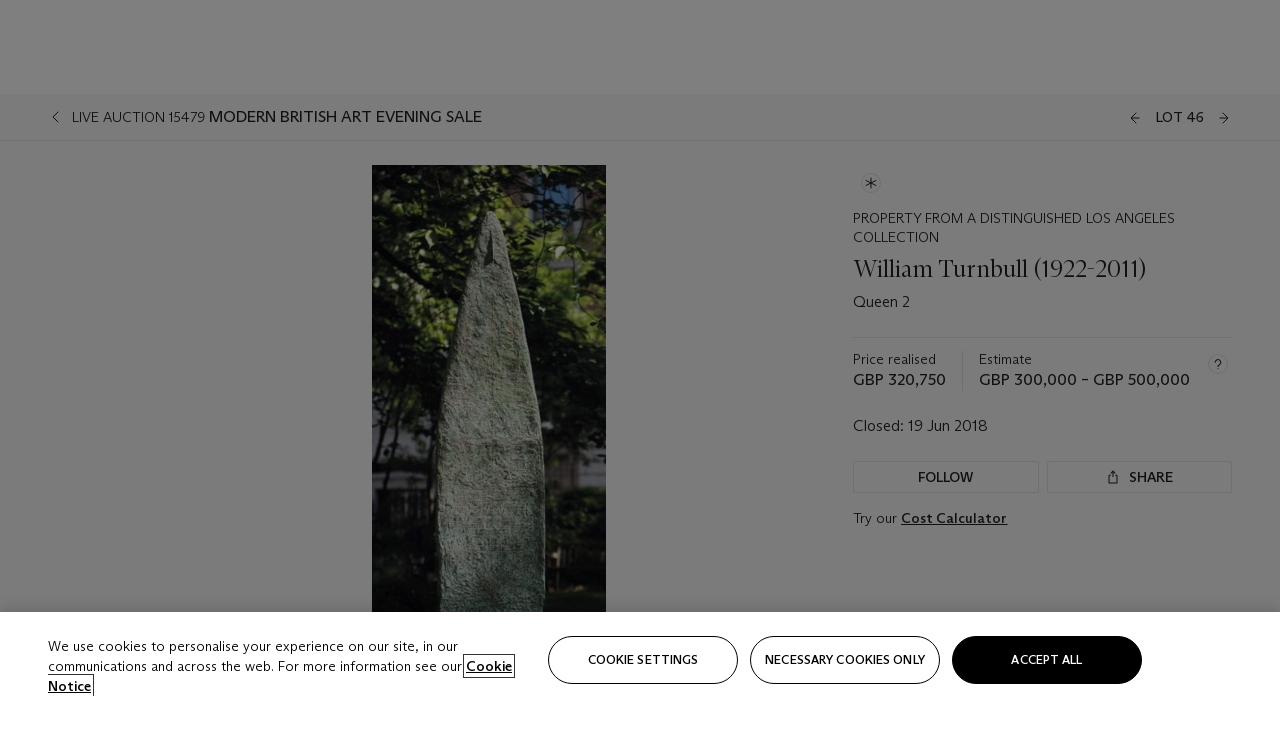

--- FILE ---
content_type: text/html; charset=utf-8
request_url: https://www.christies.com/en/lot/lot-6152212
body_size: 43643
content:



<!DOCTYPE html>
<html class="no-js" lang="en">
<head>
    <meta charset="utf-8" />
    
    


<script type="text/plain" class="optanon-category-2">
        
        var xmlHttp = new XMLHttpRequest();
        xmlHttp.open( "HEAD", "https://js.monitor.azure.com/scripts/b/ai.2.min.js", false );
        xmlHttp.onload = function() {
            if (xmlHttp.status == 200) {

                
                !function (T, l, y) { var S = T.location, k = "script", D = "instrumentationKey", C = "ingestionendpoint", I = "disableExceptionTracking", E = "ai.device.", b = "toLowerCase", w = "crossOrigin", N = "POST", e = "appInsightsSDK", t = y.name || "appInsights"; (y.name || T[e]) && (T[e] = t); var n = T[t] || function (d) { var g = !1, f = !1, m = { initialize: !0, queue: [], sv: "5", version: 2, config: d }; function v(e, t) { var n = {}, a = "Browser"; return n[E + "id"] = a[b](), n[E + "type"] = a, n["ai.operation.name"] = S && S.pathname || "_unknown_", n["ai.internal.sdkVersion"] = "javascript:snippet_" + (m.sv || m.version), { time: function () { var e = new Date; function t(e) { var t = "" + e; return 1 === t.length && (t = "0" + t), t } return e.getUTCFullYear() + "-" + t(1 + e.getUTCMonth()) + "-" + t(e.getUTCDate()) + "T" + t(e.getUTCHours()) + ":" + t(e.getUTCMinutes()) + ":" + t(e.getUTCSeconds()) + "." + ((e.getUTCMilliseconds() / 1e3).toFixed(3) + "").slice(2, 5) + "Z" }(), iKey: e, name: "Microsoft.ApplicationInsights." + e.replace(/-/g, "") + "." + t, sampleRate: 100, tags: n, data: { baseData: { ver: 2 } } } } var h = d.url || y.src; if (h) { function a(e) { var t, n, a, i, r, o, s, c, u, p, l; g = !0, m.queue = [], f || (f = !0, t = h, s = function () { var e = {}, t = d.connectionString; if (t) for (var n = t.split(";"), a = 0; a < n.length; a++) { var i = n[a].split("="); 2 === i.length && (e[i[0][b]()] = i[1]) } if (!e[C]) { var r = e.endpointsuffix, o = r ? e.location : null; e[C] = "https://" + (o ? o + "." : "") + "dc." + (r || "services.visualstudio.com") } return e }(), c = s[D] || d[D] || "", u = s[C], p = u ? u + "/v2/track" : d.endpointUrl, (l = []).push((n = "SDK LOAD Failure: Failed to load Application Insights SDK script (See stack for details)", a = t, i = p, (o = (r = v(c, "Exception")).data).baseType = "ExceptionData", o.baseData.exceptions = [{ typeName: "SDKLoadFailed", message: n.replace(/\./g, "-"), hasFullStack: !1, stack: n + "\nSnippet failed to load [" + a + "] -- Telemetry is disabled\nHelp Link: https://go.microsoft.com/fwlink/?linkid=2128109\nHost: " + (S && S.pathname || "_unknown_") + "\nEndpoint: " + i, parsedStack: [] }], r)), l.push(function (e, t, n, a) { var i = v(c, "Message"), r = i.data; r.baseType = "MessageData"; var o = r.baseData; return o.message = 'AI (Internal): 99 message:"' + ("SDK LOAD Failure: Failed to load Application Insights SDK script (See stack for details) (" + n + ")").replace(/\"/g, "") + '"', o.properties = { endpoint: a }, i }(0, 0, t, p)), function (e, t) { if (JSON) { var n = T.fetch; if (n && !y.useXhr) n(t, { method: N, body: JSON.stringify(e), mode: "cors" }); else if (XMLHttpRequest) { var a = new XMLHttpRequest; a.open(N, t), a.setRequestHeader("Content-type", "application/json"), a.send(JSON.stringify(e)) } } }(l, p)) } function i(e, t) { f || setTimeout(function () { !t && m.core || a() }, 500) } var e = function () { var n = l.createElement(k); n.src = h; var e = y[w]; return !e && "" !== e || "undefined" == n[w] || (n[w] = e), n.onload = i, n.onerror = a, n.onreadystatechange = function (e, t) { "loaded" !== n.readyState && "complete" !== n.readyState || i(0, t) }, n }(); y.ld < 0 ? l.getElementsByTagName("head")[0].appendChild(e) : setTimeout(function () { l.getElementsByTagName(k)[0].parentNode.appendChild(e) }, y.ld || 0) } try { m.cookie = l.cookie } catch (p) { } function t(e) { for (; e.length;)!function (t) { m[t] = function () { var e = arguments; g || m.queue.push(function () { m[t].apply(m, e) }) } }(e.pop()) } var n = "track", r = "TrackPage", o = "TrackEvent"; t([n + "Event", n + "PageView", n + "Exception", n + "Trace", n + "DependencyData", n + "Metric", n + "PageViewPerformance", "start" + r, "stop" + r, "start" + o, "stop" + o, "addTelemetryInitializer", "setAuthenticatedUserContext", "clearAuthenticatedUserContext", "flush"]), m.SeverityLevel = { Verbose: 0, Information: 1, Warning: 2, Error: 3, Critical: 4 }; var s = (d.extensionConfig || {}).ApplicationInsightsAnalytics || {}; if (!0 !== d[I] && !0 !== s[I]) { var c = "onerror"; t(["_" + c]); var u = T[c]; T[c] = function (e, t, n, a, i) { var r = u && u(e, t, n, a, i); return !0 !== r && m["_" + c]({ message: e, url: t, lineNumber: n, columnNumber: a, error: i }), r }, d.autoExceptionInstrumented = !0 } return m }(y.cfg); function a() { y.onInit && y.onInit(n) } (T[t] = n).queue && 0 === n.queue.length ? (n.queue.push(a), n.trackPageView({})) : a() }(window, document, {
                    src: "https://js.monitor.azure.com/scripts/b/ai.2.min.js", crossOrigin: "anonymous",
                    onInit: function (sdk) {
                        sdk.addTelemetryInitializer(function (envelope) {
                            if (envelope.baseType == "RemoteDependencyData")
                            {
                                var excludedDomains = ["cdn.cookielaw.org","o2.mouseflow.com","s.acquire.io","app.acquire.io","seg.mmtro.com","christiesinc.tt.omtrdc.net","dpm.demdex.net","smetrics.christies.com","ct.pinterest.com","www.google-analytics.com"];

                                for (let i = 0; i < excludedDomains.length; i++)
                                {
                                    if (envelope.baseData.target.includes(excludedDomains[i]))
                                    {
                                        return false;
                                    }
                                }
                            }

                            return true;
                        });
                    },
                    cfg: {
                        instrumentationKey: "5c229b10-0be6-42b4-bfbf-0babaf38d0ac",
                        disableFetchTracking: false,
                        disablePageUnloadEvents: ["unload"]
                    }
                });
                
            }
        }

        try{
            xmlHttp.send( null );
        } catch (error) {
            // ignore: user is blocking scripts, what else can we do?
        }

</script>



    <script>
        window.chrGlobal = {"ismobileapp":false,"distribution_package_url":"https://dsl.assets.christies.com/distribution/production/latest/index.js","distribution_package_app_name":"","language":"en","analytics_env":"christiesprod","analytics_region_tag":"data-track","analytics_debug":false,"is_authenticated":false,"analytics_datalayer":true,"share":{"client_id":"ra-5fc8ecd336145103","items":[{"type":"email","label_txt":"Email","analytics_id":"live_socialshare_email","aria_share_title_txt":"Share via Email"}]},"labels":{"close_modal_txt":"Close modal window"},"access_token_expiration":"0"};
    </script>

<script type="module">
    import { initializePackage } from 'https://dsl.assets.christies.com/distribution/production/latest/index.js';
    initializePackage("sitecore");
</script>




    <title>William Turnbull (1922-2011), Queen 2 | Christie&#39;s</title>

    <meta name="description" content="Queen 2" />

    <meta name="keywords" content="Christie’s, Live Auction, Auction, Lot" />

    <link rel="canonical" href="https://www.christies.com/en/lot/lot-6152212" />

    <meta name="robots" content="all" />

    <meta name="christies-ctx-item" content="{DB47C573-0E0A-4C5F-A264-DB8584B23DD7}" />





    <meta name="og:title" content="William Turnbull (1922-2011), Queen 2 | Christie&#39;s" />

    <meta name="og:description" content="Queen 2" />

    <meta name="og:image" content="https://www.christies.com/img/LotImages/2018/CKS/2018_CKS_15479_0046_000(william_turnbull_queen_2045833).jpg?mode=max" />

    <meta name="og:type" content="website" />

    <meta name="og:url" content="https://www.christies.com/en/lot/lot-6152212" />




<meta name="viewport" content="width=device-width, initial-scale=1" />
<meta http-equiv="X-UA-Compatible" content="IE=edge" />
<meta name="format-detection" content="telephone=no">

<link href="https://dsl.assets.christies.com/design-system-library/production/critical.min.css" rel="preload stylesheet" as="style" fetchpriority="high" />
<link href="https://dsl.assets.christies.com/design-system-library/production/arizona.min.css" rel="preload stylesheet" as="style" fetchpriority="high" />

<script src="https://dsl.assets.christies.com/design-system-library/production/critical.min.js" async></script>
<script type="module" src="https://dsl.assets.christies.com/design-system-library/production/christies-design-system-library.esm.js" defer></script>
<script nomodule src="https://dsl.assets.christies.com/design-system-library/production/christies-design-system-library.js" defer></script>
<link href="https://dsl.assets.christies.com/design-system-library/production/christies-design-system-library.css" rel="preload stylesheet" as="style" fetchpriority="high" />

<script>
    function getRootNode(o) { return "object" == typeof o && Boolean(o.composed) ? getShadowIncludingRoot(this) : getRoot(this) } function getShadowIncludingRoot(o) { var t = getRoot(o); return isShadowRoot(t) ? getShadowIncludingRoot(t.host) : t } function getRoot(o) { return null != o.parentNode ? getRoot(o.parentNode) : o }
    function isShadowRoot(o) { return "#document-fragment" === o.nodeName && "ShadowRoot" === o.constructor.name } Object.defineProperty(Node.prototype, "getRootNode", { enumerable: !1, configurable: !1, value: getRootNode });
</script>




<link rel='shortcut icon' type='image/x-icon' href='/Assets/Discovery.Project.Website/V2023/favicons/favicon.ico'><link rel='icon' type='image/png' href='/Assets/Discovery.Project.Website/V2023/favicons/favicon-16x16.png' sizes='16x16'><link rel='icon' type='image/png' href='/Assets/Discovery.Project.Website/V2023/favicons/favicon-32x32.png' sizes='32x32'><link rel='apple-touch-icon' type='image/png' href='/Assets/Discovery.Project.Website/V2023/favicons/apple-touch-icon-57x57.png' sizes='57x57'><link rel='apple-touch-icon' type='image/png' href='/Assets/Discovery.Project.Website/V2023/favicons/apple-touch-icon-60x60.png' sizes='60x60'><link rel='apple-touch-icon' type='image/png' href='/Assets/Discovery.Project.Website/V2023/favicons/apple-touch-icon-72x72.png' sizes='72x72'><link rel='apple-touch-icon' type='image/png' href='/Assets/Discovery.Project.Website/V2023/favicons/apple-touch-icon-76x76.png' sizes='76x76'><link rel='apple-touch-icon' type='image/png' href='/Assets/Discovery.Project.Website/V2023/favicons/apple-touch-icon-114x114.png' sizes='114x114'><link rel='apple-touch-icon' type='image/png' href='/Assets/Discovery.Project.Website/V2023/favicons/apple-touch-icon-120x120.png' sizes='120x120'><link rel='apple-touch-icon' type='image/png' href='/Assets/Discovery.Project.Website/V2023/favicons/apple-touch-icon-144x144.png' sizes='144x144'><link rel='apple-touch-icon' type='image/png' href='/Assets/Discovery.Project.Website/V2023/favicons/apple-touch-icon-152x152.png' sizes='152x152'><link rel='apple-touch-icon' type='image/png' href='/Assets/Discovery.Project.Website/V2023/favicons/apple-touch-icon-167x167.png' sizes='167x167'><link rel='apple-touch-icon' type='image/png' href='/Assets/Discovery.Project.Website/V2023/favicons/apple-touch-icon-180x180.png' sizes='180x180'><link rel='apple-touch-icon' type='image/png' href='/Assets/Discovery.Project.Website/V2023/favicons/apple-touch-icon-1024x1024.png' sizes='1024x1024'><link rel='apple-touch-startup-image' media='(min-width: 320px) and (min-height: 480px) and (-webkit-device-pixel-ratio: 1)' type='image/png' href='/Assets/Discovery.Project.Website/V2023/favicons/apple-touch-startup-image-320x460.png'><link rel='apple-touch-startup-image' media='(min-width: 320px) and (min-height: 480px) and (-webkit-device-pixel-ratio: 2)' type='image/png' href='/Assets/Discovery.Project.Website/V2023/favicons/apple-touch-startup-image-640x920.png'><link rel='apple-touch-startup-image' media='(min-width: 320px) and (min-height: 568px) and (-webkit-device-pixel-ratio: 2)' type='image/png' href='/Assets/Discovery.Project.Website/V2023/favicons/apple-touch-startup-image-640x1096.png'><link rel='apple-touch-startup-image' media='(min-width: 375px) and (min-height: 667px) and (-webkit-device-pixel-ratio: 2)' type='image/png' href='/Assets/Discovery.Project.Website/V2023/favicons/apple-touch-startup-image-750x1294.png'><link rel='apple-touch-startup-image' media='(min-width: 414px) and (min-height: 736px) and (orientation: landscape) and (-webkit-device-pixel-ratio: 3)' type='image/png' href='/Assets/Discovery.Project.Website/V2023/favicons/apple-touch-startup-image-1182x2208.png'><link rel='apple-touch-startup-image' media='(min-width: 414px) and (min-height: 736px) and (orientation: portrait) and (-webkit-device-pixel-ratio: 3)' type='image/png' href='/Assets/Discovery.Project.Website/V2023/favicons/apple-touch-startup-image-1242x2148.png'><link rel='apple-touch-startup-image' media='(min-width: 414px) and (min-height: 736px) and (orientation: portrait) and (-webkit-device-pixel-ratio: 3)' type='image/png' href='/Assets/Discovery.Project.Website/V2023/favicons/apple-touch-startup-image-748x1024.png'><link rel='apple-touch-startup-image' media='(min-width: 768px) and (min-height: 1024px) and (orientation: portrait) and (-webkit-device-pixel-ratio: 1)' type='image/png' href='/Assets/Discovery.Project.Website/V2023/favicons/apple-touch-startup-image-768x1004.png'><link rel='apple-touch-startup-image' media='(min-width: 768px) and (min-height: 1024px) and (orientation: landscape) and (-webkit-device-pixel-ratio: 2)' type='image/png' href='/Assets/Discovery.Project.Website/V2023/favicons/apple-touch-startup-image-1496x2048.png'><link rel='apple-touch-startup-image' media='(min-width: 768px) and (min-height: 1024px) and (orientation: portrait) and (-webkit-device-pixel-ratio: 2)' type='image/png' href='/Assets/Discovery.Project.Website/V2023/favicons/apple-touch-startup-image-1536x2008.png'><link rel='icon' type='image/png' href='/Assets/Discovery.Project.Website/V2023/favicons/coast-228x228.png'>
        <meta name="mobile-web-app-capable" content="yes" />
        <meta name="theme-color" content="#fff" />
        <meta name="application-name" content="Christie&#39;s" />
        <meta name="apple-mobile-web-app-capable" content="yes" />
        <meta name="apple-mobile-web-app-status-bar-style" content="black-translucent" />
        <meta name="apple-mobile-web-app-title" content="Christie&#39;s" />
        <meta name="msapplication-TileColor" content="#fff" />
        <meta name="msapplication-TileImage" content="/Assets/Discovery.Project.Website/mstile-144x144.png" />
        <meta name="msapplication-config" content="\Assets\Discovery.Project.Website\favicons\browserconfig.xml" />
        <meta name="yandex-tableau-widget" content="\Assets\Discovery.Project.Website\favicons\yandex-browser-manifest.json" />



    <script>
    var $buoop = {
        required: { e: -4, f: -3, o: -3, s: -1, c: -3 }, insecure: true, unsupported: true, api: 2020.02, text: {
            'msg': 'Your web browser ({brow_name}) is out of date.',
            'msgmore': 'Update your browser for more security, speed and the best experience on this site.',
            'bupdate': 'Update browser',
            'bignore': 'Ignore',
            'remind': 'You will be reminded in {days} days.',
            'bnever': 'Never show again'
        }
    };
    function $buo_f() {
        var e = document.createElement("script");
        e.src = "//browser-update.org/update.min.js";
        document.body.appendChild(e);
    };
    try { document.addEventListener("DOMContentLoaded", $buo_f, false) }
    catch (e) { window.attachEvent("onload", $buo_f) }
    </script>





<style>
    .chr-theme--living-color.chr-theme--living-color {
        --c-accent: 0, 0%, 97%;
        --c-dominant: 0, 0%, 13%;
    }
</style>
</head>
    <body>
        
        




<script>
    window.chrComponents = window.chrComponents || {};
    window.chrComponents.header = {"data":{"header":{"language":"en","language_id":"1","is_authenticated":false,"page_refresh_after_sign_in":true,"page_refresh_after_sign_out":true,"sign_up_account_url":"https://signup.christies.com/signup","sign_up_from_live_chat_account_url":"https://signup.christies.com/signup?fromLiveChat=true","forgot_your_password_url":"/mychristies/passwordretrieval.aspx","login_aws_waf_security_script_url":"https://671144c6c9ff.us-east-1.sdk.awswaf.com/671144c6c9ff/11d0f81935d9/challenge.js","sign_in_api_endpoint":{"url":"https://dw-prod-auth.christies.com","path":"auth/api/v1/login","method":"POST","parameters":{"fromSignInToBid":""}},"sign_out_api_endpoint":{"url":"https://dw-prod-auth.christies.com","path":"auth/api/v1/logout","method":"POST","parameters":{"currentPageUri":""}},"sliding_session_api_endpoint":{"url":"https://dw-prod-auth.christies.com","path":"auth/api/v1/refresh","method":"POST","parameters":null},"languages":[{"title_txt":"繁","full_title_txt":"Traditional Chinese","aria_label_txt":"Traditional Chinese","query_string_parameters":{"lid":"3","sc_lang":"zh"}},{"title_txt":"简","full_title_txt":"Simplified Chinese","aria_label_txt":"Simplified Chinese","query_string_parameters":{"lid":"4","sc_lang":"zh-cn"}}],"search":{"url":"/en/search","redirect_keywords":["Gooding","internship"],"numbers_of_letters_to_start":0,"time_to_start":0},"access_token_expiration":"0"}},"labels":{"aria_back_to_parent_txt":"Back to parent menu","aria_expanded_menu_item_txt":"Press arrow down to enter the secondary menu","aria_main_nav_txt":"Primary","aria_menu_txt":"Menu","aria_search_btn_txt":"Submit search","aria_search_txt":"Search","aria_skip_link_txt":"Skip links","aria_user_navigation_txt":"User navigation","back_button_txt":"Back","choose_language_txt":"Choose language","language_label_txt":"English","language_txt":"Language","placeholder_txt":"Search by keyword","skip_link_txt":"Skip to main content","view_all_txt":"View all","login_modal_title_txt":"Sign in to your account","login_modal_title_from_live_chat_txt":"Please log in or create an account to chat with a client service representative","login_modal_username_txt":"Email address","login_modal_username_required_error_txt":"Please enter your email address","login_modal_password_txt":"Password","login_modal_password_required_error_txt":"Please enter your password","login_modal_forgot_your_password_txt":"Forgot your password?","login_modal_sign_in_txt":"Sign in","login_modal_create_new_account_txt":"Create an account","login_modal_show_password_txt":"Reveal password","login_modal_hide_password_txt":"Hide password","login_modal_error_txt":"Something went wrong. Please try again.","login_modal_invalid_credentials_txt":"Your email address and password do not match. Please try again.","login_modal_account_locked_txt":"Your account has been temporarily locked due to multiple login attempts. We’ve sent you an email with instructions on how to unlock it. For more help, contact <a class=\"chr-alert-next__content__link\" href=\"https://christies.com/\" target=\"_blank\">Client Services</a>.","refresh_modal_title_txt":"You've been signed out!","refresh_modal_message_txt":"You are no longer authenticated. Please refresh your page and sign in again if you wish to bid in auctions.","refresh_modal_button_txt":"Refresh the page"}};
</script>

<style>
    :root {
        /* Header heights for CLS prevention */
        --header-height-mobile: 56px;   /* Height for mobile screens */
        --header-height-desktop: 94px;  /* Height for desktop screens */
    }
    #headerHost {
        height: var(--header-height-mobile);
    }

    @media (min-width: 1280px) {
        #headerHost {
            height: var(--header-height-desktop);
        }
    }

</style>

<div id="headerHost">
    <template shadowrootmode="open">
        <link rel="stylesheet" href="https://dsl.assets.christies.com/react-legacy-integration/production/latest/index.css" />
        <div id="headerRoot" />
    </template>
</div>

<script type="module">
    import ReactTools, { Header, AuthContext } from 'https://dsl.assets.christies.com/react-legacy-integration/production/latest/index.js';

    const shadowRoot = document.getElementById('headerHost').shadowRoot
    const root = ReactTools.createRoot(shadowRoot.getElementById("headerRoot"));

    const authParams = {
        login: () => { window.dispatchEvent(new CustomEvent("chr.openLoginModal")) },
        logout: () => { window.dispatchEvent(new CustomEvent("chr.logout")) },
        isAuthenticated: false,
        getToken: () => "",
    }

    root.render(
        ReactTools.createElement(AuthContext.Provider, { value: authParams }, ReactTools.createElement(Header, {
                headerData: {"data":{"language":"en","logo":{"title_txt":"Christie's","url":"/en","analytics_id":"logo"},"search":{"url":"/en/search","redirect_keywords":["Gooding","internship"],"numbers_of_letters_to_start":0,"time_to_start":0},"languages":[{"title_txt":"EN","full_title_txt":"English","aria_label_txt":"English","query_string_parameters":{"lid":"1","sc_lang":"en"}},{"title_txt":"繁","full_title_txt":"Traditional Chinese","aria_label_txt":"Traditional Chinese","query_string_parameters":{"lid":"3","sc_lang":"zh"}},{"title_txt":"简","full_title_txt":"Simplified Chinese","aria_label_txt":"Simplified Chinese","query_string_parameters":{"lid":"4","sc_lang":"zh-cn"}}],"main_navigation_links":[{"secondary_navigation_links":[{"show_view_all":false,"items":[{"title_txt":"Upcoming auctions","url":"/en/calendar?filters=|event_live|event_115|","analytics_id":"upcomingauctions","truncate_at_two_lines":false},{"title_txt":"Current exhibitions","url":"https://www.christies.com/en/stories/on-view-4323c96e8d15434092ff8abf2f2070fc?sc_mode=normal","analytics_id":"currentexhibitions","truncate_at_two_lines":false},{"title_txt":"Browse all art and objects","url":"/en/browse?sortby=relevance","analytics_id":"browseallartandobjects","truncate_at_two_lines":false},{"title_txt":"Auction results","url":"https://www.christies.com/en/results","analytics_id":"auctionresults","truncate_at_two_lines":false}],"title_txt":"Calendar","url":"https://www.christies.com/en/calendar","analytics_id":"calendar"},{"show_view_all":true,"items":[{"title_txt":"COLLECTOR/CONNOISSEUR: The Max N. Berry Collection; American Art Evening Sale","url":"/en/auction/collector-connoisseur-the-max-n-berry-collection-american-art-evening-sale-24513-nyr/","analytics_id":"collectorconnoisseurthemaxnberrycollectionamericanarteveningsale","truncate_at_two_lines":false},{"title_txt":"COLLECTOR/CONNOISSEUR: The Max N. Berry Collections; American Art Day Sale","url":"/en/auction/collector-connoisseur-the-max-n-berry-collections-american-art-day-sale-24514-nyr/","analytics_id":"collectorconnoisseurthemaxnberrycollectionamericanartdaysale","truncate_at_two_lines":false},{"title_txt":"We the People: America at 250","url":"/en/auction/we-the-people-america-at-250-24256-nyr/","analytics_id":"wethepeopleamericaat250","truncate_at_two_lines":false},{"title_txt":"19th Century American and Western Art","url":"/en/auction/19th-century-american-and-western-art-24103-nyr/","analytics_id":"19thcenturyamericanandwesternart","truncate_at_two_lines":false},{"title_txt":"COLLECTOR/CONNOISEUR: The Max N. Berry Collections Monotypes by Maurice Brazil Prendergast Online Sale","url":"/en/auction/collector-connoiseur-the-max-n-berry-collections-monotypes-by-maurice-brazil-prendergast-online-sale-24800-nyr/","analytics_id":"collectorconnoiseurthemaxnberrycollectionsmonotypes","truncate_at_two_lines":false},{"title_txt":"COLLECTOR/CONNOISSEUR: The Max N. Berry Collections; American Art Online Sale","url":"/en/auction/collector-connoisseur-the-max-n-berry-collections-american-art-online-sale-24515-nyr/","analytics_id":"collectorconnoiseurthemaxnberrycollectionsamericanart","truncate_at_two_lines":false},{"title_txt":"Fine and Rare Wines & Spirits Online: New York Edition","url":"/en/auction/fine-and-rare-wines-spirits-online-new-york-edition-24219-nyr/","analytics_id":"fineandrarewinesandspiritsonlinenewyorkedition","truncate_at_two_lines":false},{"title_txt":"The American Collector","url":"/en/auction/the-american-collector-23898-nyr/","analytics_id":"theamericancollector","truncate_at_two_lines":false},{"title_txt":"Rétromobile Paris","url":"/en/auction/r-tromobile-paris-24647-pag/","analytics_id":"retromobileparis","truncate_at_two_lines":false},{"title_txt":"Antiquities","url":"/en/auction/antiquities-24243-nyr/","analytics_id":"antiquities","truncate_at_two_lines":false},{"title_txt":"The Historic Cellar of Jürgen Schwarz: Five Decades of Collecting Part II","url":"/en/auction/the-historic-cellar-of-j-rgen-schwarz-five-decades-of-collecting-part-ii-24460-hgk/","analytics_id":"thehistoriccellarofjurgenschwarzfivedecadesofcollectingpartii","truncate_at_two_lines":false},{"title_txt":"Mathilde and Friends in Paris","url":"/en/auction/mathilde-and-friends-in-paris-24667-par/","analytics_id":"mathildeandfriendsinparis","truncate_at_two_lines":false},{"title_txt":"Old Masters","url":"/en/auction/old-masters-23933-nyr/","analytics_id":"oldmasters","truncate_at_two_lines":false},{"title_txt":"Old Master Paintings and Sculpture Part II ","url":"/en/auction/old-master-paintings-and-sculpture-part-ii-30918/","analytics_id":"oldmasterpaintingsandsculpturepartii","truncate_at_two_lines":false},{"title_txt":"Fine Printed Books and Manuscripts including Americana","url":"/en/auction/fine-printed-books-and-manuscripts-including-americana-23758-nyr/","analytics_id":"fineprintedbooksandmanuscriptsincludingamericana","truncate_at_two_lines":false}],"title_txt":"Current Auctions","url":"/en/calendar?filters=|event_live|event_115|","analytics_id":"currentauctions"},{"show_view_all":true,"items":[{"title_txt":"Americana Week | New York","url":"https://www.christies.com/en/events/americana-week/browse-all-lots","analytics_id":"americanaweeknewyork","truncate_at_two_lines":true},{"title_txt":"Visions of the West: The William I. Koch Collection | New York","url":"/en/events/visions-of-the-west-the-william-i-koch-collection/browse-all-lots?sortby=relevance","analytics_id":"visionsofthewestthewilliamikochcollection","truncate_at_two_lines":true},{"title_txt":"COLLECTOR/CONNOISSEUR The Max N. Berry Collections | New York","url":"/en/events/the-max-n-berry-collections","analytics_id":"maxnberrycollections","truncate_at_two_lines":true},{"title_txt":"Classic Week | New York","url":"https://www.christies.com/en/events/classic-week-new-york/what-is-on","analytics_id":"thecollectionofhrodessrandpatriciahart","truncate_at_two_lines":true},{"title_txt":"The Irene Roosevelt Aiken Collection | New York","url":"https://www.christies.com/en/events/the-irene-roosevelt-aitken-collection/what-is-on","analytics_id":"irenrooseveltaitkennewyork","truncate_at_two_lines":true},{"title_txt":"The Jim Irsay Collection | New York","url":"/en/events/the-jim-irsay-collection","analytics_id":"thejimirsaycollection","truncate_at_two_lines":false}],"title_txt":"Featured","url":"/en/calendar","analytics_id":"featured"}],"title_txt":"Auctions","url":"https://www.christies.com/en/calendar","analytics_id":"auctions"},{"secondary_navigation_links":[{"show_view_all":false,"items":[],"title_txt":"Decorative Arts For Your Home","url":"https://www.private.christies.com/","analytics_id":"decorativeartsforyourhome"},{"show_view_all":true,"items":[{"title_txt":"19th Century Furniture and Works of Art","url":"/en/private-sales/categories?filters=%7CDepartmentIds%7B68%7D%7C","analytics_id":"19thcenturyfurnitureandworksofart","truncate_at_two_lines":true},{"title_txt":"American Art","url":"/private-sales/categories?filters=DepartmentIds%7B3%7D","analytics_id":"americanart","truncate_at_two_lines":false},{"title_txt":"European Furniture & Works of Art","url":"/en/private-sales/categories?filters=%7CDepartmentIds%7B26%7D%7C&loadall=false&page=1&sortby=PublishDate","analytics_id":"europeanfurnitureandworksofart","truncate_at_two_lines":true},{"title_txt":"Handbags and Accessories","url":"/private-sales/categories?filters=DepartmentIds%7B22%7D","analytics_id":"handbags","truncate_at_two_lines":false},{"title_txt":"Impressionist and Modern Art","url":"/private-sales/categories?filters=DepartmentIds%7B29%7D","analytics_id":"impressionistandmodernart","truncate_at_two_lines":false},{"title_txt":"Post War and Contemporary Art","url":"/private-sales/categories?filters=DepartmentIds%7B74%7D","analytics_id":"postwarandcontemporaryart","truncate_at_two_lines":false},{"title_txt":"Science and Natural History","url":"/private-sales/categories?filters=DepartmentIds%7B47%7D","analytics_id":"scienceandnaturalhistory","truncate_at_two_lines":false}],"title_txt":"Categories","url":"https://www.christies.com/en/private-sales/categories","analytics_id":"categories"},{"show_view_all":false,"items":[{"title_txt":"Request an estimate","url":"https://www.christies.com/selling-services/auction-services/auction-estimates/overview/","analytics_id":"requestanestimate","truncate_at_two_lines":false},{"title_txt":"Selling guide","url":"https://www.christies.com/en/help/selling-guide/overview","analytics_id":"sellingguide","truncate_at_two_lines":false},{"title_txt":"About Private Sales","url":"https://www.christies.com/en/private-sales/about","analytics_id":"aboutprivatesales","truncate_at_two_lines":false}],"title_txt":"Sell with us","url":"https://www.christies.com/en/help/selling-guide/overview","analytics_id":"sellwithus"}],"title_txt":"Private Sales","url":"/en/private-sales/whats-on-offer","analytics_id":"privatesales"},{"secondary_navigation_links":[{"show_view_all":false,"items":[{"title_txt":"Request an estimate","url":"https://www.christies.com/selling-services/auction-services/auction-estimates/overview/","analytics_id":"requestanestimate","truncate_at_two_lines":false},{"title_txt":"Finance your art","url":"https://www.christies.com/en/services/art-finance/overview","analytics_id":"financeyourart","truncate_at_two_lines":true},{"title_txt":"Selling guide","url":"https://www.christies.com/en/help/selling-guide/overview","analytics_id":"sellingguide","truncate_at_two_lines":false},{"title_txt":"Auction results","url":"https://www.christies.com/en/results","analytics_id":"auctionresults","truncate_at_two_lines":false}],"title_txt":"Sell with us","url":"https://www.christies.com/en/help/selling-guide/overview","analytics_id":"sellwithus"},{"show_view_all":true,"items":[{"title_txt":"19th Century European Art","url":"/en/departments/19th-century-european-art","analytics_id":"19thcenturyeuropeanart","truncate_at_two_lines":false},{"title_txt":"African and Oceanic Art","url":"/en/departments/african-and-oceanic-art","analytics_id":"africanandoceanicart","truncate_at_two_lines":false},{"title_txt":"American Art","url":"/en/departments/american-art","analytics_id":"americanart","truncate_at_two_lines":false},{"title_txt":"Ancient Art and Antiquities","url":"/en/departments/ancient-art-and-antiquities","analytics_id":"ancientartandantiquities","truncate_at_two_lines":false},{"title_txt":"Automobiles, Cars, Motorcycles and Automobilia","url":"/en/department/automobiles-cars-motorcycles-automobilia","analytics_id":"automobilescarsmotorcyclesandautomobilia","truncate_at_two_lines":false},{"title_txt":"Books and Manuscripts","url":"/en/departments/books-and-manuscripts","analytics_id":"booksandmanuscripts","truncate_at_two_lines":false},{"title_txt":"Chinese Ceramics and Works of Art","url":"/en/departments/chinese-ceramics-and-works-of-art","analytics_id":"chineseceramicsandworksofart","truncate_at_two_lines":false},{"title_txt":"Chinese Paintings","url":"/en/departments/chinese-paintings","analytics_id":"chinesepaintings","truncate_at_two_lines":false},{"title_txt":"Design","url":"/en/departments/design","analytics_id":"design","truncate_at_two_lines":false},{"title_txt":"European Furniture and Works of Art","url":"/en/departments/european-furniture-and-works-of-art","analytics_id":"europeanfurnitureandworksofart","truncate_at_two_lines":false},{"title_txt":"Handbags and Accessories","url":"/en/departments/handbags-and-accessories","analytics_id":"handbagsandaccessories","truncate_at_two_lines":false},{"title_txt":"Impressionist and Modern Art","url":"/en/departments/impressionist-and-modern-art","analytics_id":"impressionistandmodernart","truncate_at_two_lines":false},{"title_txt":"Islamic and Indian Art","url":"/en/departments/islamic-and-indian-art","analytics_id":"islamicandindianart","truncate_at_two_lines":false},{"title_txt":"Japanese Art","url":"/en/departments/japanese-art","analytics_id":"japaneseart","truncate_at_two_lines":false},{"title_txt":"Jewellery","url":"/en/departments/jewellery","analytics_id":"jewellery","truncate_at_two_lines":false},{"title_txt":"Latin American Art","url":"/en/departments/latin-american-art","analytics_id":"latinamericanart","truncate_at_two_lines":false},{"title_txt":"Modern and Contemporary Middle Eastern Art","url":"/en/departments/modern-and-contemporary-middle-eastern-art","analytics_id":"modernandcontemporarymiddleeasternart","truncate_at_two_lines":false},{"title_txt":"Old Master Drawings","url":"/en/departments/old-master-drawings","analytics_id":"oldmasterdrawings","truncate_at_two_lines":false},{"title_txt":"Old Master Paintings","url":"/en/departments/old-master-paintings","analytics_id":"oldmasterpaintings","truncate_at_two_lines":false},{"title_txt":"Photographs","url":"/en/departments/photographs","analytics_id":"photographs","truncate_at_two_lines":false},{"title_txt":"Post-War and Contemporary Art","url":"/en/departments/post-war-and-contemporary-art","analytics_id":"post-warandcontemporaryart","truncate_at_two_lines":false},{"title_txt":"Prints and Multiples","url":"/en/departments/prints-and-multiples","analytics_id":"printsandmultiples","truncate_at_two_lines":false},{"title_txt":"Private and Iconic Collections","url":"/en/departments/private-and-iconic-collections","analytics_id":"privateandiconiccollections","truncate_at_two_lines":false},{"title_txt":"Rugs and Carpets","url":"/en/departments/rugs-and-carpets","analytics_id":"rugsandcarpets","truncate_at_two_lines":false},{"title_txt":"Watches and Wristwatches","url":"/en/departments/watches-and-wristwatches","analytics_id":"watchesandwristwatches","truncate_at_two_lines":false},{"title_txt":"Wine and Spirits","url":"/en/departments/wine-and-spirits","analytics_id":"wineandspirits","truncate_at_two_lines":false}],"title_txt":"Departments","url":"https://www.christies.com/departments/Index.aspx","analytics_id":"departments"}],"title_txt":"Sell","url":"https://www.christies.com/en/help/selling-guide/overview","analytics_id":"sell"},{"secondary_navigation_links":[{"show_view_all":true,"items":[{"title_txt":"19th Century European Art","url":"/en/departments/19th-century-european-art","analytics_id":"19thcenturyeuropeanart","truncate_at_two_lines":false},{"title_txt":"African and Oceanic Art","url":"/en/departments/african-and-oceanic-art","analytics_id":"africanandoceanicart","truncate_at_two_lines":false},{"title_txt":"American Art","url":"/en/departments/american-art","analytics_id":"americanart","truncate_at_two_lines":false},{"title_txt":"Ancient Art and Antiquities","url":"/en/departments/ancient-art-and-antiquities","analytics_id":"ancientartandantiquities","truncate_at_two_lines":false},{"title_txt":"Automobiles, Cars, Motorcycles and Automobilia","url":"/en/department/automobiles-cars-motorcycles-automobilia","analytics_id":"automobilescarsmotorcyclesandautomobilia","truncate_at_two_lines":false},{"title_txt":"Books and Manuscripts","url":"/en/departments/books-and-manuscripts","analytics_id":"booksandmanuscripts","truncate_at_two_lines":false},{"title_txt":"Chinese Ceramics and Works of Art","url":"/en/departments/chinese-ceramics-and-works-of-art","analytics_id":"chineseceramicsandworksofart","truncate_at_two_lines":false},{"title_txt":"Chinese Paintings","url":"/en/departments/chinese-paintings","analytics_id":"chinesepaintings","truncate_at_two_lines":false},{"title_txt":"Design","url":"/en/departments/design","analytics_id":"design","truncate_at_two_lines":false},{"title_txt":"European Furniture and Works of Art","url":"/en/departments/european-furniture-and-works-of-art","analytics_id":"europeanfurnitureandworksofart","truncate_at_two_lines":false},{"title_txt":"European Sculpture and Works of Art","url":"/en/departments/european-sculpture","analytics_id":"europeansculptureandworksofart","truncate_at_two_lines":false},{"title_txt":"Guitars","url":"https://www.christies.com/en/department/guitars","analytics_id":"guitars","truncate_at_two_lines":false},{"title_txt":"Handbags and Accessories","url":"/en/departments/handbags-and-accessories","analytics_id":"handbagsandaccessories","truncate_at_two_lines":false},{"title_txt":"Impressionist and Modern Art","url":"/en/departments/impressionist-and-modern-art","analytics_id":"impressionistandmodernart","truncate_at_two_lines":false},{"title_txt":"Indian, Himalayan and Southeast Asian Art","url":"/en/departments/indian-himalayan-and-southeast-asian-art","analytics_id":"indianhimalayanandsoutheastasianart","truncate_at_two_lines":false},{"title_txt":"Islamic and Indian Art","url":"/en/departments/islamic-and-indian-art","analytics_id":"islamicandindianart","truncate_at_two_lines":false},{"title_txt":"Japanese Art","url":"/en/departments/japanese-art","analytics_id":"japaneseart","truncate_at_two_lines":false},{"title_txt":"Jewellery","url":"/en/departments/jewellery","analytics_id":"jewellery","truncate_at_two_lines":false},{"title_txt":"Judaica","url":"/en/events/judaica","analytics_id":"judaica","truncate_at_two_lines":false},{"title_txt":"Latin American Art","url":"/en/departments/latin-american-art","analytics_id":"latinamericanart","truncate_at_two_lines":false},{"title_txt":"Modern and Contemporary Middle Eastern Art","url":"/en/departments/modern-and-contemporary-middle-eastern-art","analytics_id":"modernandcontemporarymiddleeasternart","truncate_at_two_lines":false},{"title_txt":"Modern British and Irish Art","url":"/en/departments/modern-british-and-irish-art","analytics_id":"modernbritishandirishart","truncate_at_two_lines":false},{"title_txt":"Old Master Drawings","url":"/en/departments/old-master-drawings","analytics_id":"oldmasterdrawings","truncate_at_two_lines":false},{"title_txt":"Old Master Paintings","url":"/en/departments/old-master-paintings","analytics_id":"oldmasterpaintings","truncate_at_two_lines":false},{"title_txt":"Photographs","url":"/en/departments/photographs","analytics_id":"photographs","truncate_at_two_lines":false},{"title_txt":"Post-War and Contemporary Art","url":"/en/departments/post-war-and-contemporary-art","analytics_id":"post-warandcontemporaryart","truncate_at_two_lines":false},{"title_txt":"Prints and Multiples","url":"/en/departments/prints-and-multiples","analytics_id":"printsandmultiples","truncate_at_two_lines":false},{"title_txt":"Private and Iconic Collections","url":"/en/departments/private-and-iconic-collections","analytics_id":"privateandiconiccollections","truncate_at_two_lines":false},{"title_txt":"Rugs and Carpets","url":"/en/departments/rugs-and-carpets","analytics_id":"rugsandcarpets","truncate_at_two_lines":false},{"title_txt":"Science and Natural History","url":"/en/departments/science-and-natural-history","analytics_id":"scienceandnaturalhistory","truncate_at_two_lines":false},{"title_txt":"Silver","url":"/en/departments/silver","analytics_id":"silver","truncate_at_two_lines":false},{"title_txt":"South Asian Modern and Contemporary Art","url":"/en/departments/south-asian-modern-contemporary-art","analytics_id":"southasianmoderncontemporaryart","truncate_at_two_lines":false},{"title_txt":"Sports Memorabilia","url":"/en/departments/sports-memorabilia","analytics_id":"sportsmemorabilia","truncate_at_two_lines":false},{"title_txt":"Watches and Wristwatches","url":"/en/departments/watches-and-wristwatches","analytics_id":"watchesandwristwatches","truncate_at_two_lines":false},{"title_txt":"Wine and Spirits","url":"/en/departments/wine-and-spirits","analytics_id":"wineandspirits","truncate_at_two_lines":false}],"title_txt":"Departments","url":"/en/departments","analytics_id":"departments"}],"title_txt":"Departments","url":"/en/departments","analytics_id":"departments"},{"secondary_navigation_links":[{"show_view_all":true,"items":[{"title_txt":"Rare cars at Rétromobile Paris","url":"/en/stories/retromobile-paris-gooding-christies-inaugural-european-sale-featuring-ferrari-talbot-lago-ballot-03ce8b8cab6f44aab934422afa8827bd?sc_mode=normal","analytics_id":"rarecarsatretromobileparis","truncate_at_two_lines":true},{"title_txt":"Visions of the West: The William I. Koch Collection","url":"/en/stories/tylee-abbott-american-western-art-31a09a40b0a84583bbaa659ffea3cda5","analytics_id":"visionsofthewestthewilliamikochcollection","truncate_at_two_lines":true},{"title_txt":"Inside Irene Roosevelt Aitken’s Fifth Avenue apartment","url":"/en/stories/irene-roosevelt-aitken-collection-82eae93bd5f74f79ba73ed2502ef3116?sc_mode=normal","analytics_id":"insideirenerooseveltaitkensfifthavenueapartment","truncate_at_two_lines":true},{"title_txt":"Canaletto’s ‘Venice, the Bucintoro at the Molo on Ascension Day’","url":"/en/stories/canaletto-venice-bucintoro-molo-ascension-day-5f3d44fd1d6c407f9d264da24b4d99f2","analytics_id":"canalettosvenicethebucintoroatthemoloonascensionday","truncate_at_two_lines":true},{"title_txt":"25 years of iconic design at Galerie kreo","url":"/en/stories/galerie-kreo-paris-exhibition-icons-of-21st-century-design-f0b72f9727d4464ebf973dad67e0d5d3","analytics_id":"25yearsoficonicdesignatgaleriekreo","truncate_at_two_lines":true},{"title_txt":"Must-see exhibitions in New York","url":"/en/stories/top-new-york-art-exhibitions-2026-a10bc7a155b04c2b8ede7350acf28aad","analytics_id":"must-seeexhibitionsinnewyork","truncate_at_two_lines":true}],"title_txt":"Read","url":"https://www.christies.com/en/stories/archive","analytics_id":"read"},{"show_view_all":false,"items":[{"title_txt":"Current exhibitions","url":"https://www.christies.com/en/stories/on-view-4323c96e8d15434092ff8abf2f2070fc","analytics_id":"currentexhibition","truncate_at_two_lines":false},{"title_txt":"Locations","url":"https://www.christies.com/en/locations/salerooms","analytics_id":"locations","truncate_at_two_lines":false}],"title_txt":"Visit","url":"https://www.christies.com/en/locations/salerooms","analytics_id":"visit"},{"show_view_all":true,"items":[{"title_txt":"Barbara Hepworth","url":"https://www.christies.com/en/artists/barbara-hepworth","analytics_id":"barbarahepworth","truncate_at_two_lines":false},{"title_txt":"Ferrari","url":"https://www.christies.com/en/artists/ferrari","analytics_id":"ferrari","truncate_at_two_lines":false},{"title_txt":"Frederic Remington","url":"https://www.christies.com/en/artists/frederic-remington","analytics_id":"fredericremington","truncate_at_two_lines":false},{"title_txt":"John James Audubon","url":"https://www.christies.com/en/artists/john-james-audubon","analytics_id":"johnjamesaudubon","truncate_at_two_lines":false},{"title_txt":"Keith Haring","url":"https://www.christies.com/en/artists/keith-haring","analytics_id":"keithharing","truncate_at_two_lines":false},{"title_txt":"Meissen porcelain & ceramics","url":"https://www.christies.com/en/artists/meissen","analytics_id":"meissenporcelainandceramics","truncate_at_two_lines":false},{"title_txt":"Michaël Borremans","url":"https://www.christies.com/en/artists/michael-borremans","analytics_id":"michaelborremans","truncate_at_two_lines":false},{"title_txt":"Oskar Schlemmer","url":"https://www.christies.com/en/artists/oskar-schlemmer","analytics_id":"oskarschlemmer","truncate_at_two_lines":false}],"title_txt":"Artists and Makers","url":"https://www.christies.com/en/artists","analytics_id":"artistsandmakers"}],"title_txt":"Discover","url":"https://www.christies.com/en/stories/archive","analytics_id":"discover"},{"secondary_navigation_links":[{"show_view_all":false,"items":[{"title_txt":"Request an estimate","url":"https://www.christies.com/selling-services/auction-services/auction-estimates/overview/","analytics_id":"requestanestimate","truncate_at_two_lines":true},{"title_txt":"Valuations, Appraisals and Professional Advisor Services","url":"/en/services/valuations-appraisals-and-professional-advisor-services/overview","analytics_id":"valuationsappraisalsandprofessionaladvisorservices","truncate_at_two_lines":true},{"title_txt":"Private Sales","url":"/en/private-sales/whats-on-offer","analytics_id":"privatesales","truncate_at_two_lines":true},{"title_txt":"Christie’s Education","url":"/en/christies-education/courses","analytics_id":"christieseducation","truncate_at_two_lines":true},{"title_txt":"Christie’s Art Finance","url":"/en/services/art-finance/overview","analytics_id":"christiesartfinance","truncate_at_two_lines":true},{"title_txt":"Christie’s Ventures","url":"/en/services/christies-ventures/overview","analytics_id":"christiesventures","truncate_at_two_lines":true}],"title_txt":"Services","url":"/en/services","analytics_id":"services"}],"title_txt":"Services","url":"/en/services","analytics_id":"services"}],"upper_navigation_links":[],"user_actions":[{"id":"my-account","title_txt":"My account","url":"/mychristies/activities.aspx?activitytype=wc&submenutapped=true","analytics_id":"myaccount"},{"id":"sign-in","title_txt":"Sign in","url":null,"analytics_id":"signin"},{"id":"sign-out","title_txt":"Sign out","url":null,"analytics_id":"signout"}]},"labels":{"aria_back_to_parent_txt":"Back to parent menu","aria_expanded_menu_item_txt":"Press arrow down to enter the secondary menu","aria_main_nav_txt":"Primary","aria_menu_txt":"Menu","aria_search_btn_txt":"Submit search","aria_search_txt":"Search","aria_skip_link_txt":"Skip links","aria_user_navigation_txt":"User navigation","back_button_txt":"Back","choose_language_txt":"Choose language","language_label_txt":"English","language_txt":"Language","placeholder_txt":"Search by keyword","skip_link_txt":"Skip to main content","view_all_txt":"View all","login_modal_title_txt":"Sign in to your account","login_modal_title_from_live_chat_txt":"Please log in or create an account to chat with a client service representative","login_modal_username_txt":"Email address","login_modal_username_required_error_txt":"Please enter your email address","login_modal_password_txt":"Password","login_modal_password_required_error_txt":"Please enter your password","login_modal_forgot_your_password_txt":"Forgot your password?","login_modal_sign_in_txt":"Sign in","login_modal_create_new_account_txt":"Create an account","login_modal_show_password_txt":"Reveal password","login_modal_hide_password_txt":"Hide password","login_modal_error_txt":"Something went wrong. Please try again.","login_modal_invalid_credentials_txt":"Your email address and password do not match. Please try again.","login_modal_account_locked_txt":"Your account has been temporarily locked due to multiple login attempts. We’ve sent you an email with instructions on how to unlock it. For more help, contact <a class=\"chr-alert-next__content__link\" href=\"https://christies.com/\" target=\"_blank\">Client Services</a>.","refresh_modal_title_txt":"You've been signed out!","refresh_modal_message_txt":"You are no longer authenticated. Please refresh your page and sign in again if you wish to bid in auctions.","refresh_modal_button_txt":"Refresh the page"}}
        })),
    );
</script>





<script>
    window.chrComponents = window.chrComponents || {};
    window.chrComponents.live_chat = {
  "data": {
    "get_user_details_api_endpoint": {
      "url": "https://www.christies.com",
      "path": "ChristiesAPIServices/DotcomAPIs/api/mychristies/GetUserDetails",
      "method": "POST"
    }
  }
};
</script>

<div class="chr-live-chat">
    <chr-live-chat></chr-live-chat>
</div>    <main>
        




    <script>
        var AnalyticsDataLayer = {"page":{"name":"Lot","channel":"Lot Content","language":"en","template":"Lot"},"user":{"status":"Not Logged In/No Account","GUID":"","platform":"web"},"events":{"lot_view":true}};
    </script>





  <script>
        var EnableCookieBanner = true;
        var IsMobileApp = false;
  </script>
  <script src="https://code.jquery.com/jquery-3.5.1.min.js" integrity="sha256-9/aliU8dGd2tb6OSsuzixeV4y/faTqgFtohetphbbj0=" crossorigin="anonymous"></script>
  <script src="//code.jquery.com/jquery-migrate-3.3.2.js"></script>
  <script src="//assets.adobedtm.com/4f105c1434ad/05fddbc767bb/launch-1b477ca5fd6e.min.js" async></script>


<div>
    










    <style>
        :root {
            --z-index-base: 100;
        }
    </style>
    <script>
        AnalyticsDataLayer.lot = {"number":"46","id":"6152212","status":"Closed"};
        AnalyticsDataLayer.sale = {"type":"Traditional","id":"27401","number":"15479","location":"London"};

        window.chrComponents = window.chrComponents || {};
        window.chrComponents.lotHeader_1205114186 = {"data":{"save_lot_livesale_api_endpoint":{"url":"//www.christies.com","path":"lots_webapi/api/lotslist/SaveLot","method":"POST","parameters":{"object_id":"","apikey":"708878A1-95DB-4DC2-8FBD-1E8A1DCE703C","save":""}},"cost_calculator_api_endpoint":{"url":"//payments.christies.com","path":"REST/JSON/CostCalculator","method":"POST","parameters":{"API_Key":"fdsaGdsdAS","SaleNumber":"15479","LotNumber":"46","LotSuffix":"","Currency":"GBP"}},"lot_primary_action":{"show":false,"is_enabled":false,"button_txt":"","action_display":"reg-bid-modal","action_type":"url","action_value":"https://www.christies.com/en/client-registrations/27401/6152212","action_event_name":null,"analytics_id":"live_registertobid"},"lots":[{"object_id":"6152212","lot_id_txt":"46","analytics_id":"15479.46","event_type":"Sale","url":"https://www.christies.com/en/lot/lot-6152212","previous_lot_url":"https://www.christies.com/en/lot/lot-6152211","next_lot_url":"https://www.christies.com/en/lot/lot-6152213","title_primary_txt":"William Turnbull (1922-2011)","title_secondary_txt":"Queen 2","title_tertiary_txt":"","estimate_visible":true,"estimate_on_request":false,"price_on_request":false,"lot_estimate_txt":"","estimate_low":300000.0,"estimate_high":500000.0,"estimate_txt":"GBP 300,000 – GBP 500,000","price_realised":320750.0,"price_realised_txt":"GBP 320,750","lot_assets":[{"display_type":"basic","asset_type":"basic","asset_type_txt":"basic","asset_alt_txt":"William Turnbull (1922-2011)\n","image_url":"https://www.christies.com/img/LotImages/2018/CKS/2018_CKS_15479_0046_000(william_turnbull_queen_2045833).jpg?mode=max"}],"is_saved":false,"show_save":true,"is_unsold":false}],"sale":{"sale_id":"27401","sale_number":"15479","sale_room_code":"CKS","event_type":"Sale","title_txt":"Modern British Art Evening Sale","start_date":"2018-06-19T16:30Z","end_date":"2018-06-19T00:00Z","registration_close_date":"2018-06-19T07:00Z","location_txt":"London","url":"https://www.christies.com/en/auction/modern-british-art-evening-sale-27401/","is_auction_over":true,"is_in_progress":false,"time_zone":"BST"},"ui_state":{"hide_timer":false,"hide_bid_information":false,"hide_tooltip":false,"hide_cost_calculator":false}},"labels":{"lot_txt":"Lot","lot_ended_txt":"Closed","registration_closes_txt":"Registration closes","bidding_starts_txt":"Bidding starts","current_bid_txt":"Current bid","estimate_txt":"Estimate","estimate_on_request_txt":"Estimate on request","price_on_request_txt":"Price on request","price_realised_txt":"Price realised","currency_txt":"GBP","closed_txt":"Closed","save_txt":"Save","saved_txt":"Saved","follow_txt":"Follow","followed_txt":"Followed","unfollow_txt":"Following","aria_follow_txt":"Follow {lottitle}","aria_unfollow_txt":"Unfollow {lottitle}","aria_expand_content_txt":"Visually expand the content","aria_collapse_content_txt":"Visually collapse the content","share_txt":"Share","closing_txt":"Closing","day_txt":"day","days_txt":"days","hour_unit_txt":"h","minute_unit_txt":"m","second_unit_txt":"s","more_txt":"more","share_title_txt":"Share via email","try_our_txt":"Try our","cost_calculator_txt":"Cost Calculator","cost_calculator_response_txt":"Below is your estimated cost based on the bid","cost_calculator_submit_txt":"Calculate","cost_calculator_bid_amount_label_txt":"Enter a bid","cost_calculator_generic_error_txt":"Sorry, something went wrong, please try again.","cost_calculator_bid_amount_missing_txt":"Missing amount","cost_calculator_your_bid_txt":"Your bid","cost_calculator_tooltip_btn_txt":"Show tooltip","cost_calculator_tooltip_txt":"Exclusive of all duty, taxes, import VAT and/or customs processing fees.","cost_calculator_invalid_value_txt":"Enter a valid amount, e.g. 1000.00","cost_calculator_title_txt":"Cost Calculator","cost_calculator_disclaimer_txt":"Below is your estimated cost based on the bid","cost_calculator_input_label_txt":"Enter the bid value","cost_calculator_buyers_premium_txt":"Estimated Buyer's Premium","cost_calculator_total_txt":"Estimated cost exclusive of duties","aria_cost_calculator_input_currency_txt":"Currency","bid_tooltip_txt":"Estimates do not reflect the final hammer price and do not include buyer's premium, and applicable taxes or artist's resale right. Please see Section D of the Conditions of Sale for full details.","timer_tooltip_txt":"Please note that if a bid is placed on this lot within the final three minutes of the closing time indicated in the countdown clock, three additional minutes will be added to the designated closing time. See our <a href=\"https://www.christies.com/about-us/help.aspx\">FAQs</a> for further information.","auction_happening_now_txt":"Happening now","aria_scroll_to_top_txt":"Scroll to top","loading_txt":"Loading details","aria_primary_media_video_txt":"Video for {title}","aria_gallery_next_txt":"View next","aria_gallery_previous_txt":"View previous","ar_view_at_home_txt":"View at home","ar_scan_qr_txt":"Scan the QR code with your phone or tablet camera to view this lot in augmented reality.","ar_view_in_ar_txt":"View this lot in augmented reality with your phone or tablet.","ar_not_available_txt":"We’re sorry, this experience is only available on devices that support augmented reality.","ar_get_started_txt":"Get started","symbols_important_information_txt":"Important information about this lot","aria_symbols_important_information_txt":"Important information about this lot"}};

    </script>
    <div data-analytics-region="lotheader-full" class="chr-lot-header">
        <div class="chr-lot-header--full chr-theme--living-color">
            <div class="chr-lot-header__breadcrumb">
                <div class="container-fluid chr-lot-header__breadcrumb-inner">

                    <nav aria-label="Breadcrumb" class="chr-breadcrumb">
                        <ol class="chr-breadcrumb__list">
                            <li class="chr-breadcrumb__list-item chr-breadcrumb__list-item--active">
                                <a class="chr-breadcrumb__link"
                                   href="https://www.christies.com/en/auction/modern-british-art-evening-sale-27401/"
                                   data-track="breadcrumb|auction-overview"
                                   onclick="">
                                        <chr-icon class="pr-2" icon="chevron" size="xs"></chr-icon>
                                    <div class="chr-lot-header__breadcrumb-detail">
                                        <span class="chr-body-s mr-1">
                                            Live Auction 15479
                                        </span>
                                        <span class="chr-body-medium">Modern British Art Evening Sale</span>
                                    </div>
                                </a>
                            </li>
                        </ol>
                    </nav>

                        <div class="d-none d-md-flex">
                            <div class="chr-item-pagination">
                                <a href="https://www.christies.com/en/lot/lot-6152211" aria-label="previous lot">
                                    <chr-icon icon="arrow" icon="xs"></chr-icon>
                                </a>
                                <span class="chr-item-pagination__label">Lot 46 </span>
                                <a href="https://www.christies.com/en/lot/lot-6152213" aria-label="next lot">
                                    <chr-icon icon="arrow" rotation="180" size="xs"></chr-icon>
                                </a>
                            </div>
                        </div>
                </div>
                    <div class="d-block d-md-none">
                        <div class="chr-lot-header__breadcrumb-pagination">
                            <div class="container-fluid chr-lot-header__breadcrumb-pagination-inner">
                                <div class="chr-item-pagination">
                                    <a href="https://www.christies.com/en/lot/lot-6152211" aria-label="previous lot">
                                        <chr-icon icon="arrow" icon="xs"></chr-icon>
                                    </a>
                                    <span class="chr-item-pagination__label">46 </span>
                                    <a href="https://www.christies.com/en/lot/lot-6152213" aria-label="next lot">
                                        <chr-icon icon="arrow" rotation="180" size="xs"></chr-icon>
                                    </a>
                                </div>
                            </div>
                        </div>
                    </div>
            </div>
            <div class="container-fluid">
                <div class="row">
                    <div class="d-none col-lg-1 d-lg-block">
                    </div>
                    <div class="col-12 col-md-7 col-lg-7 chr-lot-header__media-column">
                        <div class="chr-lot-header__media">
                                <chr-lot-header-gallery-button data-namespace="lotHeader_1205114186" lot-id="6152212" gallery-item-index="0" region="lot-header-image">
                                        <div class="chr-lot-header__image">
                                            <div class="chr-lot-header__image-container">
                                                <div class="chr-img__wrapper chr-img__wrapper--natural-height" data-img-id="d87eabbf-5cbe-443d-ae87-a2bce60a7ae2"><img alt="William Turnbull (1922-2011)
" class="chr-img lazyload" data-sizes="(min-width: 1224px) 1010px, (min-width: 768px) 695px, (min-width: 576px) 750px, 560px" data-srcset="https://www.christies.com/img/LotImages/2018/CKS/2018_CKS_15479_0046_000(william_turnbull_queen_2045833).jpg?maxwidth=560&amp;maxheight=350 560w, https://www.christies.com/img/LotImages/2018/CKS/2018_CKS_15479_0046_000(william_turnbull_queen_2045833).jpg?maxwidth=1120&amp;maxheight=700 1120w, https://www.christies.com/img/LotImages/2018/CKS/2018_CKS_15479_0046_000(william_turnbull_queen_2045833).jpg?maxwidth=1680&amp;maxheight=1050 1680w, https://www.christies.com/img/LotImages/2018/CKS/2018_CKS_15479_0046_000(william_turnbull_queen_2045833).jpg?maxwidth=750&amp;maxheight=350 750w, https://www.christies.com/img/LotImages/2018/CKS/2018_CKS_15479_0046_000(william_turnbull_queen_2045833).jpg?maxwidth=1500&amp;maxheight=700 1500w, https://www.christies.com/img/LotImages/2018/CKS/2018_CKS_15479_0046_000(william_turnbull_queen_2045833).jpg?maxwidth=2250&amp;maxheight=1050 2250w, https://www.christies.com/img/LotImages/2018/CKS/2018_CKS_15479_0046_000(william_turnbull_queen_2045833).jpg?maxwidth=695&amp;maxheight=650 695w, https://www.christies.com/img/LotImages/2018/CKS/2018_CKS_15479_0046_000(william_turnbull_queen_2045833).jpg?maxwidth=1390&amp;maxheight=1300 1390w, https://www.christies.com/img/LotImages/2018/CKS/2018_CKS_15479_0046_000(william_turnbull_queen_2045833).jpg?maxwidth=2085&amp;maxheight=1950 2085w, https://www.christies.com/img/LotImages/2018/CKS/2018_CKS_15479_0046_000(william_turnbull_queen_2045833).jpg?maxwidth=1010&amp;maxheight=650 1010w, https://www.christies.com/img/LotImages/2018/CKS/2018_CKS_15479_0046_000(william_turnbull_queen_2045833).jpg?maxwidth=2020&amp;maxheight=1300 2020w, https://www.christies.com/img/LotImages/2018/CKS/2018_CKS_15479_0046_000(william_turnbull_queen_2045833).jpg?maxwidth=3030&amp;maxheight=1950 3030w" src="https://www.christies.com/img/LotImages/2018/CKS/2018_CKS_15479_0046_000(william_turnbull_queen_2045833).jpg?w=1"></img></div>
                                            </div>
                                        </div>
                                </chr-lot-header-gallery-button>
                            <div>
                            </div>
                        </div>
                    </div>
                    <div class="chr-lot-header__information-column col-sm-12 col-md-5 col-lg-4">
                        <div class="chr-lot-header__information">
                            <div class="chr-lot-header__description">
                                    <chr-tooltip label="Special Notice" uid="specialNoticeTip" position="left" icon="asterisk" clickable>
                                        Artist's Resale Right ("Droit de Suite"). Artist's&hellip;

                                            <a href="#accordion_special-notice">Read more</a>
                                    </chr-tooltip>

                                    <span class="chr-body-s">PROPERTY FROM A DISTINGUISHED LOS ANGELES COLLECTION</span>
                            </div>
                            <span class="chr-lot-header__artist-name">William Turnbull (1922-2011)</span>
                            <h1 class="chr-lot-header__title">Queen 2</h1>

                            <div style="border-bottom: 1px solid rgba(34, 34, 34, 0.1); border-bottom-color: var(--c-grey-alpha-10); padding-bottom: 12px;"></div>

                            <div class="mt-3">
                                <chr-lot-header-dynamic-content data-namespace="lotHeader_1205114186" lot-id="6152212">
                                </chr-lot-header-dynamic-content>
                            </div>
                        </div>
                    </div>
                </div>
            </div>
        </div>
    </div>
    <!-- fixed header -->
    <span id="fixed-head-observer" class="fixed-tracker"></span>
    <chr-fixed-wrapper tracker="#fixed-head-observer">
        <chr-lot-header data-namespace="lotHeader_1205114186"
                        display="collapsed"
                        lot_id="6152212"
                        title_primary_txt="William Turnbull (1922-2011)"
                        title_secondary_txt="Queen 2" living-color>
        </chr-lot-header>
    </chr-fixed-wrapper>
    <!-- /fixed header -->

</div>
<div class="chr-lot-detail__main">

    <div class="chr-lot-detail__vertical-scroll col-2">
        <chr-sticky-wrapper top="25vh">
            <chr-vertical-scroll-nav></chr-vertical-scroll-nav>
        </chr-sticky-wrapper>
    </div>

    


    <div class="container-fluid">
        <div class="row">
            <div class="col-md-6 col-lg-5 offset-lg-2">
                <div data-scroll-section="Details" id="details">
                    <section class="chr-lot-details">
                        <div class="chr-lot-section__center">
                            <chr-accordion auto-close="false">
                                    <chr-accordion-item open accordion-id="0">
                                        <div slot="header">Details</div>
                                        <div slot="content" class="content-zone chr-lot-section__accordion--content">
                                            <span class="chr-lot-section__accordion--text">William Turnbull (1922-2011)<br>
Queen 2<br>
signed with monogram and dated ‘88’ (on the base)<br>
bronze with a light green and brown patina<br>
84½ in (217 cm.)<br>
This work is number one from an edition of four.<br>
</span>
                                        </div>
                                    </chr-accordion-item>
                                    <chr-accordion-item open accordion-id="1">
                                        <div slot="header">Provenance</div>
                                        <div slot="content" class="content-zone chr-lot-section__accordion--content">
                                            <span class="chr-lot-section__accordion--text">with John Berggruen Gallery, San Francisco, where purchased by the present owner in 1987.</span>
                                        </div>
                                    </chr-accordion-item>
                                    <chr-accordion-item open accordion-id="2">
                                        <div slot="header">Literature</div>
                                        <div slot="content" class="content-zone chr-lot-section__accordion--content">
                                            <span class="chr-lot-section__accordion--text">Exhibition catalogue, <i>William Turnbull: Recent Sculpture</i>, London, Waddington Galleries, 1991, pp. 13, 51, no. 4, another cast illustrated. <br>Exhibition catalogue, <i>William Turnbull: New Sculpture</i>, Berlin, Galerie Michael Haas, 1992, n.p., no. 9, another cast illustrated. <br>Exhibition catalogue, <i>The Art of the Garden</i>, Edinburgh, The Scottish Gallery, 1994, p. 38. another cast illustrated, catalogue not traced.<br>Exhibition catalogue, London, Serpentine Gallery, <i>William Turnbull: Bronze Idols and Untitled Paintings</i>, 1995, p. 76, exhibition not numbered, pl. 55 and illustrated on the front cover, another cast illustrated.<br>S. Bonn<i>, L'Art en Angleterre 1945-1995</i>, Paris, 1996, p. 102, another cast illustrated.<br>S. Lawson, <i>The 20th Century Art Book</i>, Oxford, 1996, p. 466, another cast illustrated.<br>A. Patrizio, <i>Contemporary Sculpture in Scotland</i>, Sydney, 1999, pp. 130-131, another cast illustrated. <br>Exhibition catalogue, <i>William Turnbull: Retrospective 1946-2003</i>, Wakefield, Yorkshire Sculpture Park, 2005, pp. 14, 18, 22, no. 41, fig. 42, another cast illustrated. <br>A.A Davidson, <i>The Sculpture of William Turnbull</i>, Much Hadham, 2005, pp. 62-65, 68, no. 257, fig. 31, another cast illustrated.<br>Exhibition catalogue, <i>William Turnbull at Chatsworth</i>, Derbyshire, Chatsworth House, 2013, pp. 41, 83, no. 42, another cast illustrated.</span>
                                        </div>
                                    </chr-accordion-item>
                                    <chr-accordion-item open accordion-id="3">
                                        <div slot="header">Exhibited</div>
                                        <div slot="content" class="content-zone chr-lot-section__accordion--content">
                                            <span class="chr-lot-section__accordion--text">San Francisco, John Berggruen Gallery, <i>William Turnbull - Recent Sculptures</i>, 1989, another cast exhibited, catalogue not traced.<br>New York, Arnold Herstand & Co, <i>William Turnbull,</i> 1989, another cast exhibited, catalogue not traced.<br>London, Waddington Galleries, <i>William Turnbull: Recent Sculpture</i>, September - October 1991, no. 4, another cast exhibited.<br>Berlin, Galerie Michael Haas, <i>William Turnbull: New Sculpture</i>, October - November 1992, no. 9, another cast exhibited.<br>Edinburgh, The Scottish Gallery, <i>The Art of the Garden</i>, 1994, another cast exhibited, catalogue not traced.<br>London, Serpentine Gallery, <i>William Turnbull: Bronze Idols and Untitled Paintings</i>, November 1995 - January 1996, exhibition not numbered, another cast exhibited.<br>Wakefield, Yorkshire Sculpture Park, <i>William Turnbull: Retrospective 1946-2003</i>, May - October 2005 and open air until Spring 2006, no. 41, another cast exhibited.<br>Derbyshire, Chatsworth House, <i>William Turnbull at Chatsworth</i>, March - June 2013, no. 42, another cast exhibited.<br>Wakefield, Yorkshire Sculpture Park, <i>Open Air, </i>another cast in the permanent collection.</span>
                                        </div>
                                    </chr-accordion-item>
                                    <chr-accordion-item open accordion-id="special-notice">
                                        <div slot="header">Special notice</div>
                                        <div slot="content" class="content-zone chr-lot-section__accordion--content">
                                            <span class="chr-lot-section__accordion--text">Artist's Resale Right ("Droit de Suite"). Artist's Resale Right Regulations 2006 apply to this lot, the buyer agrees to pay us an amount equal to the resale royalty provided for in those Regulations, and we undertake to the buyer to pay such amount to the artist's collection agent.	These lots have been imported from outside the EU for sale using a Temporary Import regime.  Import VAT is payable (at 5%) on the Hammer price. VAT is also payable (at 20%) on the buyer’s Premium on a VAT inclusive basis. When a buyer of such a lot has registered an EU address but wishes to export the lot or complete the import into another EU country, he must advise Christie's immediately after the auction.	This lot will be removed to Christie’s Park Royal. Christie’s
will inform you if the lot has been sent offsite. 
Our removal and storage of the lot is subject to the terms and conditions of storage which can be found at Christies.com/storage and our fees for storage
are set out in the table below - these will apply whether the lot remains with Christie’s or is removed elsewhere.
Please call Christie’s Client Service 24 hours in advance to book a collection time at Christie’s Park Royal. 
All collections from Christie’s Park Royal will be by pre-booked appointment only.
Tel: +44 (0)20 7839 9060
Email: cscollectionsuk@christies.com.
If the lot remains at Christie’s it will be available for collection on any working day 9.00 am to 5.00 pm.
Lots are not available for collection at weekends.	</span>
                                        </div>
                                    </chr-accordion-item>
                            </chr-accordion>
                        </div>
                    </section>
                </div>
            </div>
            <div class="col-12 col-md-5 col-lg-3 offset-md-1">
                <section class="chr-specialist-info">

                    

    <h2 class="chr-heading-s-serif mb-4">
        Brought to you by
    </h2>
    <div class="chr-specialist-info__row">
        <div class="chr-avatar mr-3">
            <div class="chr-avatar__image chr-avatar__image--md">
<div class="chr-img__wrapper" data-img-id="85d39551-51c0-4b55-a4e7-b8798e398a37" style="padding-top: 100%"><img alt="William Porter" class="chr-img lazyload" data-sizes="60px" data-srcset="https://www.christies.com/static/images/christies-roundel.svg?w=60 60w, https://www.christies.com/static/images/christies-roundel.svg?w=120 120w, https://www.christies.com/static/images/christies-roundel.svg?w=180 180w" src="https://www.christies.com/static/images/christies-roundel.svg?w=1"></img></div>            </div>
        </div>
        <div class="chr-specialist-info__wrapper">
            <span class="chr-specialist-info__name">
                William Porter
            </span>
            <span class="chr-specialist-info__category">
                
            </span>
        </div>
    </div>
    <div class="chr-specialist-info__contacts">
        <a class="chr-specialist-info__contacts--email" href="mailto:wporter@christies.com">
            wporter@christies.com
        </a>
        <a class="chr-specialist-info__contacts--phone" href="tel:+44(0)2073892688">
            +44 (0)20 7389 2688
        </a>
    </div>


                </section>
            </div>
        </div>
    </div>


    <div class="chr-theme--living-color">
        <div class="container-fluid">
            <div class="col-md-8 col-lg-7 offset-md-2">
                <section data-scroll-section="Lot essay" id="story" class="chr-lot-section">
                    <div class="chr-lot-section__center">
                        <h2 class="chr-lot-article__title">Lot Essay</h2>
                        <chr-readmore-expander button-variant="stand-alone" label-more="Read more" label-less="Read less" height="400" scroll-on-close="true" data-qa="lot-essay__expander" tracking-location="lot:lot essay:standard">
                            <div class="content-zone chr-body">
                                ‘His earlier idols echoed ancient figures that had become dislocated from any specific religious context: they provoked a sense of lost divinity and of the spiritual nature of art. The new idols not only reflect the spiritual nature of art in a secular society but also go on to ask questions about the value and use of various subjects and of artworks themselves’ (A.A. Davidson, <i>The Sculpture of William Turnbull</i>, Much Hadham, 2005, p. 62).<br><br>Created in 1988, <i>Queen 2</i> is a key work from Turnbull’s later years which saw a reprise of the mysterious totemic bronze works the artist had first experimented with thirty years before. Elegant in its height, shape and delicate slenderness, <i>Queen 2</i> takes its form from a variety of inspirations. Commentators have pointed to the natural forms similarly explored in <i>Leaf Venus</i>, but also to sacred ritualised objects found in distant cultures. Most notably, art historian Roger Bevan has likened the pointed teardrop shape to a ‘churinga’: a totem used by Aboriginal tribes in Australia. Marked with complex codes and symbols, these sacred objects are used within celebrations to communicate and present the history of their community, as well as passing on mystical knowledge. <br><br>Symbols similarly adorn <i>Queen 2</i>: the elongated bronze spear-head shape has intricate and abstract marks carved into the front, as though relics from an ancient and lost language, with no key to decode them. Amongst these markings, three triangular shapes stand out, forming what could be read as a representation of the female body, or even a facial structure. The anthropomorphic title <i>Queen 2</i> also alludes to the strongly minimalist reduction of the human form, in this case a towering and elegant queen figure. This simplification of form, and subtle hints at features, such as the suggestion of a nose, or subtle pinning in of a waist, is typical of his sculptural work, and encourages the viewer to draw closer in order to complete their interpretation.<br><br>The linear connecting triangles on the surface of <i>Queen 2</i> have become a motif much repeated in his iterations of the feminine form. They appear also in <i>Large Spade Venus</i>, 1986; <i>Queen 1</i>, 1987; <i>Large Paddle Venus</i>, 1988; <i>Idol,</i> 1988 and <i>Female Figure,</i> 1989 (sold in these Rooms, 26 June 2017, lot 41, for £497,000). The more complex, almost hectic interrelated lines also carved into <i>Queen 2</i> are reminiscent of earlier works such as <i>Screwhead</i>, 1957, which has similarly rough lines etched into the surface, bringing together triangles, grids and panels of blank space. Amanda A. Davidson wrote of this mark-making ‘the sculptures invite the viewer to read them while refusing to supply the code to the signs, thus the works open themselves up to multiple and uncircumscribed narratives’ (A. Davidson, <i>The Sculpture of William Turnbull</i>, Much Hadham, 2005, p. 65). Turnbull himself described these geometric markings, which are often mysteriously referential to other markings in his past work, as ‘a symbolic way of taking your eyes around the sculpture’ and has drawn a comparison between the markings and tattoos, commenting, ‘from the very beginning of time, people have decorated their bodies. They tattoo themselves, they paint their eyes and lips’ (W. Turnbull, quoted in <i>ibid.</i>, p. 68). <br><br>Turnbull’s two sons were expert skateboarders and surfers. Inspired by the simple streamlined shape of the long boards Turnbull must regularly have seen coming through his house, it is easy to recognise the surfboard shape he cited as an inspiration in <i>Queen 2</i>, as well as the skateboard shapes in <i>Ancestral Figure</i>, 1988, amongst others. Turnbull took the simple forms of everyday objects, such as tools, leaves or even surfboards, and transformed them into objects of spiritual contemplation or ‘idols’ as they became known. <br>Turnbull’s sculptural practice breathed new life after a major retrospective at the Tate Gallery in London in 1973, which proved to be a pivotal moment for his artistic thought. Confronted with such as large selection of his <i>oeuvre </i>gave Turnbull an opportunity to identify the themes and ideas he had consistently worked towards but had not always been consciously aware of. Reflecting in such a way enabled Turnbull to revisit to his original ideas and refine them. He made a glorious return to sculpture after a brief hiatus in the early 1970s, when he believed his ideas had already been taken as far as they could go. Working once more in his early organic materials, rather than the steel and fiberglass of his later years, Turnbull’s experiments from 1974 onwards started small and expanded into a new series of idols. Where his earlier work was characterised by a rough and textured surface, the forms he created in the 1970-80s were predominantly smoother and more meditative. <br><br>Turnbull’s pathway was far from typical for an artist. Son of a shipyard engineer, born in 1920s Dundee, he took on many labouring jobs whilst growing up, but also began to paint commercial posters as a side job, which gave him a taste for art and aesthetic. At night, he took art classes and soon became an illustrator at DC Thomson, the publisher of <i>The Dandy</i> and <i>The Beano</i>. After the war, Turnbull was finally able to join the Slade School of Fine Art in London, gravitating toward the sculpture department where he soon befriended fellow Scot Eduardo Paolozzi. <br><br>As part of the radical Independent Group at the ICA in London, he was driven not by their interest in the development of Pop Art, but rather by their attention to the history and philosophy of art. Turnbull’s work reached an international audience in 1952 when he was part of the seminal display at the Venice <i>Biennale</i>, <i>New Aspects of British Sculpture, </i>selected by ICA President Herbert Read. During the 1960s and 1970s Turnbull was highly celebrated by an American audience; he was represented by the Marlborough Gallery in New York alongside Willem de Kooning, Jackson Pollock and Mark Rothko and his works were bought by prominent US collectors. Both his sculptures and paintings have been widely described as timeless by art critics, collectors and fellow artists.
                            </div>
                        </chr-readmore-expander>
                    </div>
                </section>
            </div>
        </div>
    </div>




<script>
    window.chrComponents.articlesNext = {"data":{"settings":{"page_size":{"xs":4,"lg":8},"initial_page_size":{"xs":4,"lg":4},"story_detail_url_pattern":"https://www.christies.com/en/stories/{storySlug}-{id}"},"get_articles_api_endpoint":{"url":"https://apim.christies.com/stories","path":"/type/lots","method":"GET","parameters":{"ids":"15479.46","count":"4","device_size":"","language":"en","offset":"0"},"headers":{"Accept":"application/vnd.christies.v2+json"},"timeout_ms":"8000"}},"labels":{"view_all_txt":"View all","load_more_txt":"Load more","aria_loading_more_in_progress_txt":"Loading more items","aria_loading_more_done_plural_txt":"{count} new items loaded","aria_loading_more_done_singular_txt":"{count} new item loaded","aria_loading_txt":"The component is loading","slow_loading_txt":"Loading time is slower than expected","error_message":"Sorry, we are unable to display this content. Please check your connection."}};
</script>

<div class="container-fluid">
    <div class="row">
        <chr-panel-magazine-section section-class-names="chr-lot-section__center col-12 col-lg-10 offset-lg-2" id="single-article">
            <chr-panel-magazine full-width="true" heading="Related articles" namespace="articlesNext" />
        </chr-panel-magazine-section>
    </div>
</div>





    <div class="container-fluid chr-lot-page__more-from">
        <section data-scroll-section="More from" id="more-from" data-analytics-region="lot:more from" class="row chr-curated-lot-list">
            <div class="col-12 col-lg-10 offset-lg-2" id="more-lots">
                <div class="mb-2 pr-4 pr-lg-8 d-flex justify-content-between">
                    <div>
                        <h2 class="chr-heading-l-serif">
                            <span class="chr-label-medium d-block">More from</span>
                            Modern British Art Evening Sale
                        </h2>
                    </div>
                        <div class="d-none d-md-flex align-items-center">
                                <chr-button href="https://www.christies.com/en/auction/modern-british-art-evening-sale-27401/" type="icon" icon="arrow" icon-position="right" icon-rotation="180">
        View All
    </chr-button>

                        </div>
                </div>
                    <script>
        window.chrComponents = window.chrComponents || {};
        window.chrComponents.carousel_677142815 = {"data":{},"labels":{"item_current_of_total_txt":"Item {current} out of {total}","previous_txt":"Visually slide to previous slide button","next_txt":"Visually slide to next slide button"}};
        window.chrComponents.moreFrom = {"data":{"lots":[{"object_id":"6152213","lot_id_txt":"47","event_type":"Sale","start_date":"2018-06-19T17:30Z","end_date":"2018-06-19T00:00Z","time_zone":"BST","is_in_progress":false,"is_auction_over":true,"url":"https://www.christies.com/lot/sir-anthony-caro-om-ra-1924-2013-table-6152213/?intObjectID=6152213&lid=1","title_primary_txt":"Sir Anthony Caro, O.M., R.A. (1924-2013)","title_secondary_txt":"Table Piece V","title_tertiary_txt":"","consigner_information":"PROPERTY FROM A PRIVATE CANADIAN COLLECTION","description_txt":"sir anthony caro, o.m., r.a. (1924-2013), table piece v, lacquered blue paint over polished steel, unique, 10¾ in. (27.4 cm.) wide, conceived in 1966.","image":{"image_src":"https://www.christies.com/img/LotImages/2018/CKS/2018_CKS_15479_0047_000(sir_anthony_caro_om_ra_table_piece_v045837).jpg?mode=max","image_mobile_src":"https://www.christies.com/img/LotImages/2018/CKS/2018_CKS_15479_0047_000(sir_anthony_caro_om_ra_table_piece_v045837).jpg?mode=max","image_tablet_src":"https://www.christies.com/img/LotImages/2018/CKS/2018_CKS_15479_0047_000(sir_anthony_caro_om_ra_table_piece_v045837).jpg?mode=max","image_desktop_src":"https://www.christies.com/img/LotImages/2018/CKS/2018_CKS_15479_0047_000(sir_anthony_caro_om_ra_table_piece_v045837).jpg?mode=max","image_alt_text":"Sir Anthony Caro, O.M., R.A. (1924-2013)"},"estimate_visible":true,"estimate_on_request":false,"lot_estimate_txt":"","price_on_request":false,"estimate_low":"60000.00","estimate_high":"80000.00","estimate_txt":"GBP 60,000 – GBP 80,000","price_realised":"75000","price_realised_txt":"GBP 75,000","current_bid":"","current_bid_txt":"","is_saved":false,"show_save":true,"registration_close_date":"","is_unsold":false,"AlternativeLotId":"15479.47"},{"object_id":"6152214","lot_id_txt":"48","event_type":"Sale","start_date":"2018-06-19T17:30Z","end_date":"2018-06-19T00:00Z","time_zone":"BST","is_in_progress":false,"is_auction_over":true,"url":"https://www.christies.com/lot/william-turnbull-1922-2011-horse-2-6152214/?intObjectID=6152214&lid=1","title_primary_txt":"William Turnbull (1922-2011)","title_secondary_txt":"Horse 2","title_tertiary_txt":"","consigner_information":"PROPERTY FROM A DISTINGUISHED LOS ANGELES COLLECTION","description_txt":"william turnbull (1922-2011), horse 2, signed with monogram, numbered and dated '4/6 87' (on the base of the mane) , bronze with a green patina, 30½ in. (77.5 cm) long, ","image":{"image_src":"https://www.christies.com/img/LotImages/2018/CKS/2018_CKS_15479_0048_000(william_turnbull_horse_2045845).jpg?mode=max","image_mobile_src":"https://www.christies.com/img/LotImages/2018/CKS/2018_CKS_15479_0048_000(william_turnbull_horse_2045845).jpg?mode=max","image_tablet_src":"https://www.christies.com/img/LotImages/2018/CKS/2018_CKS_15479_0048_000(william_turnbull_horse_2045845).jpg?mode=max","image_desktop_src":"https://www.christies.com/img/LotImages/2018/CKS/2018_CKS_15479_0048_000(william_turnbull_horse_2045845).jpg?mode=max","image_alt_text":"William Turnbull (1922-2011)"},"estimate_visible":true,"estimate_on_request":false,"lot_estimate_txt":"","price_on_request":false,"estimate_low":"150000.00","estimate_high":"250000.00","estimate_txt":"GBP 150,000 – GBP 250,000","price_realised":"212500","price_realised_txt":"GBP 212,500","current_bid":"","current_bid_txt":"","is_saved":false,"show_save":true,"registration_close_date":"","is_unsold":false,"AlternativeLotId":"15479.48"},{"object_id":"6152216","lot_id_txt":"50","event_type":"Sale","start_date":"2018-06-19T17:30Z","end_date":"2018-06-19T00:00Z","time_zone":"BST","is_in_progress":false,"is_auction_over":true,"url":"https://www.christies.com/lot/dame-elisabeth-frink-ra-1930-1993-leonardos-dog-6152216/?intObjectID=6152216&lid=1","title_primary_txt":"Dame Elisabeth Frink, R.A. (1930-1993)","title_secondary_txt":"Leonardo's Dog II","title_tertiary_txt":"","consigner_information":"PROPERTY FROM A PRIVATE COLLECTION<br>","description_txt":"dame elisabeth frink, r.a. (1930-1993), leonardo's dog ii, signed and numbered 'frink 4/6' (on the left hind leg), bronze with a brown patina, 39 7/8 in. (101.4 cm.) high, conceived in 1992.","image":{"image_src":"https://www.christies.com/img/LotImages/2018/CKS/2018_CKS_15479_0050_000(dame_elisabeth_frink_ra_leonardos_dog_ii045901).jpg?mode=max","image_mobile_src":"https://www.christies.com/img/LotImages/2018/CKS/2018_CKS_15479_0050_000(dame_elisabeth_frink_ra_leonardos_dog_ii045901).jpg?mode=max","image_tablet_src":"https://www.christies.com/img/LotImages/2018/CKS/2018_CKS_15479_0050_000(dame_elisabeth_frink_ra_leonardos_dog_ii045901).jpg?mode=max","image_desktop_src":"https://www.christies.com/img/LotImages/2018/CKS/2018_CKS_15479_0050_000(dame_elisabeth_frink_ra_leonardos_dog_ii045901).jpg?mode=max","image_alt_text":"Dame Elisabeth Frink, R.A. (1930-1993)"},"estimate_visible":true,"estimate_on_request":false,"lot_estimate_txt":"","price_on_request":false,"estimate_low":"100000.00","estimate_high":"150000.00","estimate_txt":"GBP 100,000 – GBP 150,000","price_realised":"162500","price_realised_txt":"GBP 162,500","current_bid":"","current_bid_txt":"","is_saved":false,"show_save":true,"registration_close_date":"","is_unsold":false,"AlternativeLotId":"15479.50"},{"object_id":"6152167","lot_id_txt":"1","event_type":"Sale","start_date":"2018-06-19T17:30Z","end_date":"2018-06-19T00:00Z","time_zone":"BST","is_in_progress":false,"is_auction_over":true,"url":"https://www.christies.com/lot/david-hockney-om-ch-ra-b-1937-6152167/?intObjectID=6152167&lid=1","title_primary_txt":"David Hockney, O.M., C.H., R.A. (b. 1937)","title_secondary_txt":"Two Pink Flowers","title_tertiary_txt":"","consigner_information":"PROPERTY FROM A DISTINGUISHED PRIVATE COLLECTION","description_txt":"david hockney, o.m., c.h., r.a. (b. 1937), two pink flowers, signed, inscribed and dated 'two pink/flowers/1989/david hockney' (on the reverse), oil on canvas, 16½ x 10½ in. (42 x 26.7 cm.)","image":{"image_src":"https://www.christies.com/img/LotImages/2018/CKS/2018_CKS_15479_0001_000(david_hockney_om_ch_ra_two_pink_flowers093959).jpg?mode=max","image_mobile_src":"https://www.christies.com/img/LotImages/2018/CKS/2018_CKS_15479_0001_000(david_hockney_om_ch_ra_two_pink_flowers093959).jpg?mode=max","image_tablet_src":"https://www.christies.com/img/LotImages/2018/CKS/2018_CKS_15479_0001_000(david_hockney_om_ch_ra_two_pink_flowers093959).jpg?mode=max","image_desktop_src":"https://www.christies.com/img/LotImages/2018/CKS/2018_CKS_15479_0001_000(david_hockney_om_ch_ra_two_pink_flowers093959).jpg?mode=max","image_alt_text":"David Hockney, O.M., C.H., R.A. (b. 1937)"},"estimate_visible":true,"estimate_on_request":false,"lot_estimate_txt":"","price_on_request":false,"estimate_low":"350000.00","estimate_high":"450000.00","estimate_txt":"GBP 350,000 – GBP 450,000","price_realised":"536750","price_realised_txt":"GBP 536,750","current_bid":"","current_bid_txt":"","is_saved":false,"show_save":true,"registration_close_date":"","is_unsold":false,"AlternativeLotId":"15479.1"},{"object_id":"6152168","lot_id_txt":"2","event_type":"Sale","start_date":"2018-06-19T17:30Z","end_date":"2018-06-19T00:00Z","time_zone":"BST","is_in_progress":false,"is_auction_over":true,"url":"https://www.christies.com/lot/sean-scully-b-1945-m1804-6152168/?intObjectID=6152168&lid=1","title_primary_txt":"Sean Scully (b. 1945)","title_secondary_txt":"M.18.04","title_tertiary_txt":"","consigner_information":"THE PROPERTY OF A LADY","description_txt":"sean scully (b. 1945), m.18.04, signed, inscribed and dated 'sean scully m.18.04' (lower left), pastel, 40 x 60 in. (101.6 x 152.4 cm.), this work is recorded on the artist's website.","image":{"image_src":"https://www.christies.com/img/LotImages/2018/CKS/2018_CKS_15479_0002_000(sean_scully_m1804045233).jpg?mode=max","image_mobile_src":"https://www.christies.com/img/LotImages/2018/CKS/2018_CKS_15479_0002_000(sean_scully_m1804045233).jpg?mode=max","image_tablet_src":"https://www.christies.com/img/LotImages/2018/CKS/2018_CKS_15479_0002_000(sean_scully_m1804045233).jpg?mode=max","image_desktop_src":"https://www.christies.com/img/LotImages/2018/CKS/2018_CKS_15479_0002_000(sean_scully_m1804045233).jpg?mode=max","image_alt_text":"Sean Scully (b. 1945)"},"estimate_visible":true,"estimate_on_request":false,"lot_estimate_txt":"","price_on_request":false,"estimate_low":"150000.00","estimate_high":"250000.00","estimate_txt":"GBP 150,000 – GBP 250,000","price_realised":"488750","price_realised_txt":"GBP 488,750","current_bid":"","current_bid_txt":"","is_saved":false,"show_save":true,"registration_close_date":"","is_unsold":false,"AlternativeLotId":"15479.2"},{"object_id":"6152169","lot_id_txt":"3","event_type":"Sale","start_date":"2018-06-19T17:30Z","end_date":"2018-06-19T00:00Z","time_zone":"BST","is_in_progress":false,"is_auction_over":true,"url":"https://www.christies.com/lot/victor-pasmore-ch-ra-1908-1998-abstract-in-6152169/?intObjectID=6152169&lid=1","title_primary_txt":"Victor Pasmore, C.H., R.A. (1908-1998)","title_secondary_txt":"Abstract in White, Black, Maroon and Ochre","title_tertiary_txt":"","consigner_information":"PROPERTY FROM A PRIVATE AUSTRALIAN COLLECTION","description_txt":"victor pasmore, c.h., r.a. (1908-1998), abstract in white, black, maroon and ochre, signed with initials 'vp.' (on the reverse), painted wood on panel relief construction, 47½ x 47½ in. (120.7 x 120.7 cm.), painted in 1957-66.","image":{"image_src":"https://www.christies.com/img/LotImages/2018/CKS/2018_CKS_15479_0003_000(victor_pasmore_ch_ra_abstract_in_white_black_maroon_and_ochre045241).jpg?mode=max","image_mobile_src":"https://www.christies.com/img/LotImages/2018/CKS/2018_CKS_15479_0003_000(victor_pasmore_ch_ra_abstract_in_white_black_maroon_and_ochre045241).jpg?mode=max","image_tablet_src":"https://www.christies.com/img/LotImages/2018/CKS/2018_CKS_15479_0003_000(victor_pasmore_ch_ra_abstract_in_white_black_maroon_and_ochre045241).jpg?mode=max","image_desktop_src":"https://www.christies.com/img/LotImages/2018/CKS/2018_CKS_15479_0003_000(victor_pasmore_ch_ra_abstract_in_white_black_maroon_and_ochre045241).jpg?mode=max","image_alt_text":"Victor Pasmore, C.H., R.A. (1908-1998)"},"estimate_visible":true,"estimate_on_request":false,"lot_estimate_txt":"","price_on_request":false,"estimate_low":"100000.00","estimate_high":"150000.00","estimate_txt":"GBP 100,000 – GBP 150,000","price_realised":"125000","price_realised_txt":"GBP 125,000","current_bid":"","current_bid_txt":"","is_saved":false,"show_save":true,"registration_close_date":"","is_unsold":false,"AlternativeLotId":"15479.3"},{"object_id":"6152170","lot_id_txt":"4","event_type":"Sale","start_date":"2018-06-19T17:30Z","end_date":"2018-06-19T00:00Z","time_zone":"BST","is_in_progress":false,"is_auction_over":true,"url":"https://www.christies.com/lot/richard-lin-lin-show-yu-1933-2011-painting-relief-6152170/?intObjectID=6152170&lid=1","title_primary_txt":"Richard Lin (Lin Show-Yu) (1933-2011)","title_secondary_txt":"Painting relief 1965-66","title_tertiary_txt":"","consigner_information":"PROPERTY FROM THE ESTATE OF RICHARD LIN<br><br><br><br>Angus Granlund in conversation with Malu Lin Swayne, May 2018.<br><br>Angus Granlund: You come from a very distinguished Taiwanese lineage, tell me about your father’s upbringing.<br><br>Malu Lin Swayne: The Wufeng Lins were a very wealthy and powerful family in Taiwan and the family house is one of the largest in the country. It has now been completely restored by the government, rather like a National Trust house, and is open to the public. My father was the first child to survive, two babies having died before him. Being male and the eldest, he was the heir. <br><br>AG: How many siblings did he have and what was the family dynamic? <br><br>MLS: He had three younger siblings, but their relationship must have been complicated. He was treated so differently from them. He was dressed differently, ate at a separate table and was given everything he wanted. He was completely spoilt, particularly by his grandmother, who still had bound feet. I think the only time he was disciplined was when he chased his mother round the table with a huge sword, and I believe his father really did punish him then. I remember him telling me that he saw the film <i>The Last Emperor</i>, and saying he was treated like that boy Emperor. <br><br>AG: What was his education like? <br><br>MLS: During his young primary school years he was sent to live with a Japanese family, and went to a Japanese school; this ensured that his family co-operated with the Japanese government in Taiwan. He had completely the opposite treatment in this Japanese family; he was treated like a servant and routinely humiliated. <br><br>AG: Do you think that would have actually helped to round him as an individual?<br><br>MLS: In some ways, yes, but for a child to have such extremes is unusual. And yes, I’m sure some sort of discipline was useful after having had no discipline at all. I think Japanese culture had an enormous impact on him. Significantly, my eldest sister and I both have Japanese names, and when we lived in Wales and had horses, he gave all our horses Japanese names, rather than Chinese names. I’m sure the minimalist interiors of the Japanese houses must have had a profound influence. <br><br>AG: What was the impact of the Chinese Civil War in the late 1940s, particularly Chiang Kai-Shek’s retreat to Taiwan in 1949?<br><br>MLS: My father was in Hong Kong by then. He was sent to Hong Kong to an Anglican school. Presumably in preparation to send him to the West, I imagine, so he then learned English and Cantonese there. He would have been in Hong Kong when all this change happened in Taiwan. I’m sure it would have had a profound effect on the family, though. <br><br>AG: Why was he sent to England in 1952, to continue his education at Millfield School? <br><br>MLS: The idea was that he would get A levels, and then go to Oxford or Cambridge. His parents wanted him to study aeronautical engineering and go back to Taiwan to help build the country up. <br><br>AG: Did he enjoy his time there, it must have been quite a culture shock.<br><br>MLS: I don’t know anything to the contrary – he was confident, highly intelligent and excelled academically. He even played rugby and was particularly fascinated by the blonde hair of Western girls!<br><br>AG: And then he moved to London to study art and architecture at Regent Street Polytechnic. Were his parents supportive of that decision?<br><br>MLS: They tolerated it, I think, but it wasn’t what they had planned. He became very interested in art and architecture at school and wanted to pursue a career as an artist. They continued his allowance. But it was when he married for the first time - very young, to a Western woman, and then a baby on the way - that he was cut off from the family, and they passed his ‘position’ in the family to Philip his younger brother. <br><br>AG: Was that because she was Western? <br><br>MLS: Well it was the final straw in a succession of decisions he had made. And yes, I think marrying a Western woman was completely, just awful! (laughs). <br><br>AG: Do you think having the safety net of his allowance, and position within the family, taken away from him, would have actually motivated him and helped to reinforce his conviction to become an artist? <br><br>MLS: Yes, especially in the context of such a comfortable upbringing. He was on his own two feet for the first time in his life and suddenly had adult responsibilities.<br><br>AG: He had his first exhibition at the ICA in 1958, was then taken on by Gimpel Fils and had his first solo exhibition with them the following year, how did this come about? <br><br>MLS: He used to visit the art galleries, lots of them, and chat to the owners. He chatted to Charles and Peter [Gimpel] on one of these visits. They initially employed him to set up exhibitions for other artists but very quickly gave him his own exhibition. It was around this time that his first marriage ended. Not long afterwards he met my mother.<br><br>AG: It was around this time that he Anglicised his name. <br><br>MLS: He was using both for a while, and I don’t know what the exact reason was, but it’s a lot easier to pronounce and write down. <br><br>AG: Do you think there was a commercial perspective to it? <br><br>MLS: Yes, probably. I don’t know the precise reason for choosing Richard but my mother told me it was because the sound was phonetically close to a particular Chinese word, I’m not sure whether this was in Mandarin or his native Hokkien language. <br><br>AG: And later in life did he still go by Richard, or revert back to Lin Show-Yu? <br><br>MLS: I think professionally he still used Richard but privately he reverted back. <br><br>AG: He joined Marlborough New London Gallery in 1966, which had been set up by Tony Reichardt. Do you know what informed his decision to switch galleries at this time? <br><br>MLS: Marlborough offered him a retainer, so it was really the lure of having a regular income. By this point he’d had two boys with his first wife and three girls with my mother.<br><br>AG: Marlborough also represented Victor Pasmore who shared a similar aesthetic to your father at that time. Exhibiting alongside a likeminded artist might have been a catalyst for his decision. Was he someone that was concerned with other artists’ work; did he enjoy going to exhibitions and reading books on artists?<br><br>MLS: Definitely, when we lived in London he was very active and went to see lots and lots. He didn’t have so much opportunity when we moved to Wales but still read a lot on other artists. In London, he mixed a lot with Tony and his wife, Jasia. It was through Tony that he met Miro. Tony showed him some of my father’s pictures and Miro asked to visit his studio. Upon seeing my father’s work Miro said something like, ‘In the world of white you are without equal’. Miro was an artist who my father greatly admired, and he was very touched by that remark, and by the visit. <br><br>AG: I remember when we sold The Tony Reichardt Collection in 2013, which included some Lins, Tony commented that Miro had been blown away by your father’s ability to draw a perfect circle, freehand. <br><br>MLS: He was extremely talented and actually my name is the Japanese word for circle.<br><br>AG: The use of circles in a stripped back minimalist aesthetic, echoes Ben Nicholson’s <i>White Relief</i> series of the mid-1930s and the Modernist movement at that time. I always assumed artists like Nicholson and Mondrian would have had a profound influence on your father but is it possible to overemphasise their importance?<br><br>MLS: I think Nicholson and Mondrian were obvious influences and Rothko too. Pasmore was certainly another contemporary of his that he admired but maybe surprisingly he was also influenced by figurative art and greatly admired Turner, whose work verges on the abstract.<br><br>AG: It’s really interesting to hear of his appreciation for figurative art. The 1950s and 60s must have been such an exciting time to be an artist in England with so many important groups coming into prominence. You had the School of London, the birth of Pop Art, and the Abstract artists working in St Ives. Did he feel he was swimming against the tide of the prevailing styles to some extent, and did this bother him; or did he feel more of a pioneer, like Turner?<br><br>MLS: I don’t think it would have bothered him, and he wasn’t concerned with conforming or being part of a ‘group’ or ‘school’. London, particularly in the Sixties, was such an interesting and vibrant place, it would have suited him perfectly, I would have thought! He was interested in so many new things and really fell in love with Western music. We still have a vinyl record of his, of the music of Karlheinz Stockhausen, and I find that fascinating. Someone from his background, having had no Western music at all in his childhood, wasn’t just listening to Beethoven and Mozart - who were his favourite composers - but was also interested in what was happening at the cutting edge of music. To have a record of Stockhausen, which not many Western people would have gone to the trouble of listening to, I think reflects his approach to the Arts as a whole. He was interested in new ideas. To me, as a musician, that tells me a lot about him and how he would have been in the world of art. He certainly wasn’t afraid to challenge with new ideas. <br><br>AG: Which brings us to the dramatic stylistic shift in his work around 1960/61, when he began his ‘white series’. What was the catalyst for this? <br><br>MLS: I don’t know what caused that, and can only speculate on various things going on. Sometimes the longer you’re away from your home country, the more your deeper rooted influences begin to surface, in his case the Oriental influences. <br><br>AG: Likewise, I’ve always felt his study of architecture must have influenced his work, whether consciously or more subliminally. <br><br>MLS: I think architecture must have had a profound influence on him. I see it all there: lines and proportion, shape, space, light. It had to.<br><br>AG: Was there a particular architectural school he liked? His paintings definitely have an affinity with the clean lines and white concrete structures of International Modernism and the work of the émigré architects who came to London in the 1930s.<br><br>MLS: He liked Corbusier. The influence of architecture is also evident later on, when he did very large sculpture back in Taiwan. There’s something very architectural about those pieces. <br><br>AG: How about Chinese philosophy or Taoism, was he interested in that at all? His paintings have such a meditative quality it’s an easy leap to make.<br><br>MLS: I can only speculate on the influence of philosophy but it’s bound to have had an impact. He did read widely, and had a lot of books on philosophy. He never read fiction as far as I know. <br><br>AG: Did the meditative nature of his paintings reflect his personality?<br><br>MLS: (laughs) Well, yes and no! I mean, he was incredibly disciplined in many ways. He had a very mathematical brain and was a very neat person. But then, on the other extreme, he could be explosive, violent and unstable, so that certainly isn’t reflective of the things he made. I think a lot of artists, be they musicians or painters, put so much in their work of a certain element which is often lacking in themselves. Sometimes you get that strange dichotomy in artists where they’ve used up everything of that aspect in their work, and there’s nothing left of it in themselves. It’s just my little theory! He used up everything he had – all his tranquillity and all his calmness was put into his pictures. It was quite scary to be his child because of his volatility. <br><br>AG: You’d moved to Wales around 1970 and his studio was attached to the house, did he mind you and your sisters visiting him in the studio while he worked? <br><br>MLS: No that was fine. But we had been brought up to be very careful.<br><br>AG: Did he have set hours that he worked? <br><br>MLS: Not at all. If he was busy or putting on an exhibition, he would just work and work and work. He would work all night sometimes - with three girls it might have just been quieter then. <br><br>AG: We touched on it earlier but did he listen to music while he worked? <br><br>MLS: Yes, very much. He had lots of records of Chinese classical opera, which is what he grew up on. And he would quite often sing along to it, you know - taking on various roles. But also Western classical music and huge amounts of Mozart and Beethoven, blasted out with all the doors open! <br><br>AG: That must have had a profound impact on you and your career as a violinist? <br><br>MLS: Definitely a big influence. He had a lot of violin concerto recordings, which he loved, and piano concertos, symphonies - quite a large record collection in fact. <br><br>AG: Did he also listen to the contemporary popular music? <br><br>MLS: No, he didn’t go into that. I don’t remember him listening to the radio or that sort of thing. I think it was mainly visual things he went out to go and see. I don’t remember him being interested at all in popular music. However, I remember being very surprised when I visited him in Taiwan, that he had started to listen to music which was much more sentimental in feeling; I recall finding a CD of American country western songs in his collection! <br><br>AG: It must have been a big change moving from Sixties London to tranquil Wales. <br><br>MLS: Yes, it was 1970 I think that we moved. He was very successful at that time so maybe thought he could leave his teaching job at Ravensbourne and with a bigger house there would be more space to hang pictures. My parents just started looking further and further afield. They came to Wales and completely fell in love with it. They found this enormous house, and houses were incredibly cheap of course then. <br><br>AG: Would people often come to visit, or would he go to London to stay in touch?<br><br>MLS: Certainly the first half of our time there was busy, and then of course things started getting difficult. Patterns were changing in the art world, and then there was the big break-up with Marlborough in the late Seventies. I think they wanted him to change his style but there was no way he was going to do that. The lack of work meant lack of money - the house had a mortgage. The pressures of life increased and things got quite difficult.<br><br>AG: The falling out with Marlborough happened in the mid 1970s and he later then separated from your mother.<br><br>MLS: Yes, he moved out and went back to Taiwan, I think about 1980. He returned to the UK for a while and lived in Scotland first, and then France for a bit before returning once more to Taiwan and living there permanently. <br><br>AG: How was he received when he returned to Taiwan?<br><br>MLS: He was doing some teaching back there, and I think he had a big influence on the art scene in Taiwan, which had been quite traditional. But things began to change - with my father’s influence, I believe. It generated some new thinking in Taiwan, and helped some contemporary artists out there. I think he was very pleased. I remember him talking about the acquisition of one of his pictures by the National Palace Museum in Taipei in 1983. They hadn’t bought anything new in about 100 years and I think the painting is still the only ‘contemporary’ work in their collection. <br><br>AG: Was recognition and acceptance in Taiwan important to him? <br><br>MLS: I think so. It must have been very difficult for someone who had been away from a country for a huge period of time to then come back. I am very glad he had that big retrospective in Taiwan in 2010; he was genuinely excited about it. <br><br>AG: It was always his parents’ intention that he would study aeronautical engineering, and return to help build up Taiwan. In essence he did that, just a few decades later and as an artist. <br><br>MLS: That’s true, I’d never thought about that. <br><br>AG: He brought something back to Taiwan from the West that was more unique and arguably more important. So many people could have studied aeronautical engineering, but his artistic vision is unique to him and his paintings feel as fresh today as when they were painted. His cultural legacy has had a profound impact not only on the country but the whole continent. <br><br>MLS: I agree: I don’t think they will ever date, and I hope he felt good about his extraordinary artistic legacy.<br><br> <br>","description_txt":"richard lin (lin show-yu) (1933-2011), painting relief 1965-66, signed, inscribed and dated 'lin painting 1965-66' (on the reverse), oil and aluminium on canvas, 18 x 14 in. (45.7 x 35.5 cm.)","image":{"image_src":"https://www.christies.com/img/LotImages/2018/CKS/2018_CKS_15479_0004_000(richard_lin_painting_relief_1965-66045250).jpg?mode=max","image_mobile_src":"https://www.christies.com/img/LotImages/2018/CKS/2018_CKS_15479_0004_000(richard_lin_painting_relief_1965-66045250).jpg?mode=max","image_tablet_src":"https://www.christies.com/img/LotImages/2018/CKS/2018_CKS_15479_0004_000(richard_lin_painting_relief_1965-66045250).jpg?mode=max","image_desktop_src":"https://www.christies.com/img/LotImages/2018/CKS/2018_CKS_15479_0004_000(richard_lin_painting_relief_1965-66045250).jpg?mode=max","image_alt_text":"Richard Lin (Lin Show-Yu) (1933-2011)"},"estimate_visible":true,"estimate_on_request":false,"lot_estimate_txt":"","price_on_request":false,"estimate_low":"80000.00","estimate_high":"120000.00","estimate_txt":"GBP 80,000 – GBP 120,000","price_realised":"236750","price_realised_txt":"GBP 236,750","current_bid":"","current_bid_txt":"","is_saved":false,"show_save":true,"registration_close_date":"","is_unsold":false,"AlternativeLotId":"15479.4"},{"object_id":"6152171","lot_id_txt":"5","event_type":"Sale","start_date":"2018-06-19T17:30Z","end_date":"2018-06-19T00:00Z","time_zone":"BST","is_in_progress":false,"is_auction_over":true,"url":"https://www.christies.com/lot/richard-lin-lin-show-yu-1933-2011-september-1974-79-6152171/?intObjectID=6152171&lid=1","title_primary_txt":"Richard Lin (Lin Show-Yu) (1933-2011)","title_secondary_txt":"September 1974-79","title_tertiary_txt":"","consigner_information":"PROPERTY FROM THE ESTATE OF RICHARD LIN","description_txt":"richard lin (lin show-yu) (1933-2011), september 1974-79, signed, inscribed and dated 'richard lin \"september\" 1974-1979' (on the canvas overlap) and signed, inscribed and dated again 'r. lin \"september\" 1974-1979' (on the backboard), oil on canvas, 25 x 25 in. (63.5 x 63.5 cm.)","image":{"image_src":"https://www.christies.com/img/LotImages/2018/CKS/2018_CKS_15479_0005_000(richard_lin_september_1974-79045258).jpg?mode=max","image_mobile_src":"https://www.christies.com/img/LotImages/2018/CKS/2018_CKS_15479_0005_000(richard_lin_september_1974-79045258).jpg?mode=max","image_tablet_src":"https://www.christies.com/img/LotImages/2018/CKS/2018_CKS_15479_0005_000(richard_lin_september_1974-79045258).jpg?mode=max","image_desktop_src":"https://www.christies.com/img/LotImages/2018/CKS/2018_CKS_15479_0005_000(richard_lin_september_1974-79045258).jpg?mode=max","image_alt_text":"Richard Lin (Lin Show-Yu) (1933-2011)"},"estimate_visible":true,"estimate_on_request":false,"lot_estimate_txt":"","price_on_request":false,"estimate_low":"80000.00","estimate_high":"120000.00","estimate_txt":"GBP 80,000 – GBP 120,000","price_realised":"344750","price_realised_txt":"GBP 344,750","current_bid":"","current_bid_txt":"","is_saved":false,"show_save":true,"registration_close_date":"","is_unsold":false,"AlternativeLotId":"15479.5"},{"object_id":"6152172","lot_id_txt":"6","event_type":"Sale","start_date":"2018-06-19T17:30Z","end_date":"2018-06-19T00:00Z","time_zone":"BST","is_in_progress":false,"is_auction_over":true,"url":"https://www.christies.com/lot/richard-lin-lin-show-yu-1933-2011-stripes-1968-70-6152172/?intObjectID=6152172&lid=1","title_primary_txt":"Richard Lin (Lin Show-Yu) (1933-2011)","title_secondary_txt":"Stripes 1968-70","title_tertiary_txt":"","consigner_information":"PROPERTY FROM THE ESTATE OF RICHARD LIN","description_txt":"richard lin (lin show-yu) (1933-2011), stripes 1968-70, signed and dated 'richard lin 1968' (on the reverse) and inscribed and dated again 'stripes 1970' (on the backboard), oil on canvas, 22 x 18 in. (55.9 x 45.7 cm.)","image":{"image_src":"https://www.christies.com/img/LotImages/2018/CKS/2018_CKS_15479_0006_000(richard_lin_stripes_1968-70045308).jpg?mode=max","image_mobile_src":"https://www.christies.com/img/LotImages/2018/CKS/2018_CKS_15479_0006_000(richard_lin_stripes_1968-70045308).jpg?mode=max","image_tablet_src":"https://www.christies.com/img/LotImages/2018/CKS/2018_CKS_15479_0006_000(richard_lin_stripes_1968-70045308).jpg?mode=max","image_desktop_src":"https://www.christies.com/img/LotImages/2018/CKS/2018_CKS_15479_0006_000(richard_lin_stripes_1968-70045308).jpg?mode=max","image_alt_text":"Richard Lin (Lin Show-Yu) (1933-2011)"},"estimate_visible":true,"estimate_on_request":false,"lot_estimate_txt":"","price_on_request":false,"estimate_low":"80000.00","estimate_high":"120000.00","estimate_txt":"GBP 80,000 – GBP 120,000","price_realised":"272750","price_realised_txt":"GBP 272,750","current_bid":"","current_bid_txt":"","is_saved":false,"show_save":true,"registration_close_date":"","is_unsold":false,"AlternativeLotId":"15479.6"},{"object_id":"6152173","lot_id_txt":"7","event_type":"Sale","start_date":"2018-06-19T17:30Z","end_date":"2018-06-19T00:00Z","time_zone":"BST","is_in_progress":false,"is_auction_over":true,"url":"https://www.christies.com/lot/henry-moore-om-ch-1898-1986-head-6152173/?intObjectID=6152173&lid=1","title_primary_txt":"Henry Moore O.M., C.H. (1898-1986)","title_secondary_txt":"Head","title_tertiary_txt":"","consigner_information":"MODERNISM TO ABSTRACT EXPRESSIONISM: WORKS FROM A DISTINGUISHED PRIVATE COLLECTION","description_txt":"henry moore o.m., c.h. (1898-1986), head, hopton wood stone, unique, 10 5/8 in. (27 cm.) high, carved circa 1934-36.","image":{"image_src":"https://www.christies.com/img/LotImages/2018/CKS/2018_CKS_15479_0007_000(henry_moore_om_ch_head125751).jpg?mode=max","image_mobile_src":"https://www.christies.com/img/LotImages/2018/CKS/2018_CKS_15479_0007_000(henry_moore_om_ch_head125751).jpg?mode=max","image_tablet_src":"https://www.christies.com/img/LotImages/2018/CKS/2018_CKS_15479_0007_000(henry_moore_om_ch_head125751).jpg?mode=max","image_desktop_src":"https://www.christies.com/img/LotImages/2018/CKS/2018_CKS_15479_0007_000(henry_moore_om_ch_head125751).jpg?mode=max","image_alt_text":"Henry Moore O.M., C.H. (1898-1986)"},"estimate_visible":true,"estimate_on_request":false,"lot_estimate_txt":"","price_on_request":false,"estimate_low":"2000000.00","estimate_high":"3000000.00","estimate_txt":"GBP 2,000,000 – GBP 3,000,000","price_realised":"4621250","price_realised_txt":"GBP 4,621,250","current_bid":"","current_bid_txt":"","is_saved":false,"show_save":true,"registration_close_date":"","is_unsold":false,"AlternativeLotId":"15479.7"},{"object_id":"6152174","lot_id_txt":"8","event_type":"Sale","start_date":"2018-06-19T17:30Z","end_date":"2018-06-19T00:00Z","time_zone":"BST","is_in_progress":false,"is_auction_over":true,"url":"https://www.christies.com/lot/ben-nicholson-om-1894-1982-1942-hs-6152174/?intObjectID=6152174&lid=1","title_primary_txt":"Ben Nicholson, O.M. (1894-1982)","title_secondary_txt":"1942 (H.S.)","title_tertiary_txt":"","consigner_information":"PROPERTY FROM A PRIVATE MANHATTAN COLLECTION","description_txt":"ben nicholson, o.m. (1894-1982), 1942 (h.s.), signed and dated 'ben nicholson/1942' (on the reverse), oil on canvas stretched over panel, 19¼ x 24 in. (48.9 x 61 cm.)","image":{"image_src":"https://www.christies.com/img/LotImages/2018/CKS/2018_CKS_15479_0008_000(ben_nicholson_om_1942045325).jpg?mode=max","image_mobile_src":"https://www.christies.com/img/LotImages/2018/CKS/2018_CKS_15479_0008_000(ben_nicholson_om_1942045325).jpg?mode=max","image_tablet_src":"https://www.christies.com/img/LotImages/2018/CKS/2018_CKS_15479_0008_000(ben_nicholson_om_1942045325).jpg?mode=max","image_desktop_src":"https://www.christies.com/img/LotImages/2018/CKS/2018_CKS_15479_0008_000(ben_nicholson_om_1942045325).jpg?mode=max","image_alt_text":"Ben Nicholson, O.M. (1894-1982)"},"estimate_visible":true,"estimate_on_request":false,"lot_estimate_txt":"","price_on_request":false,"estimate_low":"250000.00","estimate_high":"350000.00","estimate_txt":"GBP 250,000 – GBP 350,000","price_realised":"416750","price_realised_txt":"GBP 416,750","current_bid":"","current_bid_txt":"","is_saved":false,"show_save":true,"registration_close_date":"","is_unsold":false,"AlternativeLotId":"15479.8"},{"object_id":"6152175","lot_id_txt":"9","event_type":"Sale","start_date":"2018-06-19T17:30Z","end_date":"2018-06-19T00:00Z","time_zone":"BST","is_in_progress":false,"is_auction_over":true,"url":"https://www.christies.com/lot/lynn-chadwick-ra-1914-2003-encounter-vii-6152175/?intObjectID=6152175&lid=1","title_primary_txt":"Lynn Chadwick, R.A. (1914-2003)","title_secondary_txt":"Encounter VII","title_tertiary_txt":"","consigner_information":"PROPERTY FROM THE COLLECTION OF ALVIN AND MARY BERT GUTMAN","description_txt":"lynn chadwick, r.a. (1914-2003), encounter vii, iron and composition, unique, 73 in. (185.4 cm.) high, conceived in 1957.","image":{"image_src":"https://www.christies.com/img/LotImages/2018/CKS/2018_CKS_15479_0009_000(lynn_chadwick_ra_encounter_vii102951).jpg?mode=max","image_mobile_src":"https://www.christies.com/img/LotImages/2018/CKS/2018_CKS_15479_0009_000(lynn_chadwick_ra_encounter_vii102951).jpg?mode=max","image_tablet_src":"https://www.christies.com/img/LotImages/2018/CKS/2018_CKS_15479_0009_000(lynn_chadwick_ra_encounter_vii102951).jpg?mode=max","image_desktop_src":"https://www.christies.com/img/LotImages/2018/CKS/2018_CKS_15479_0009_000(lynn_chadwick_ra_encounter_vii102951).jpg?mode=max","image_alt_text":"Lynn Chadwick, R.A. (1914-2003)"},"estimate_visible":true,"estimate_on_request":false,"lot_estimate_txt":"","price_on_request":false,"estimate_low":"300000.00","estimate_high":"500000.00","estimate_txt":"GBP 300,000 – GBP 500,000","price_realised":"428750","price_realised_txt":"GBP 428,750","current_bid":"","current_bid_txt":"","is_saved":false,"show_save":true,"registration_close_date":"","is_unsold":false,"AlternativeLotId":"15479.9"},{"object_id":"6152176","lot_id_txt":"10","event_type":"Sale","start_date":"2018-06-19T17:30Z","end_date":"2018-06-19T00:00Z","time_zone":"BST","is_in_progress":false,"is_auction_over":true,"url":"https://www.christies.com/lot/william-turnbull-1922-2012-khan-6152176/?intObjectID=6152176&lid=1","title_primary_txt":"William Turnbull (1922-2012)","title_secondary_txt":"Khan","title_tertiary_txt":"","consigner_information":"PROPERTY FROM AN AMERICAN COLLECTION","description_txt":"william turnbull (1922-2012), khan, signed with monogram and dated '61' (on the reverse of the bronze), bronze, rosewood and stone, unique, 61 in. (154.9 cm.) high","image":{"image_src":"https://www.christies.com/img/LotImages/2018/CKS/2018_CKS_15479_0010_000(william_turnbull_khan045339).jpg?mode=max","image_mobile_src":"https://www.christies.com/img/LotImages/2018/CKS/2018_CKS_15479_0010_000(william_turnbull_khan045339).jpg?mode=max","image_tablet_src":"https://www.christies.com/img/LotImages/2018/CKS/2018_CKS_15479_0010_000(william_turnbull_khan045339).jpg?mode=max","image_desktop_src":"https://www.christies.com/img/LotImages/2018/CKS/2018_CKS_15479_0010_000(william_turnbull_khan045339).jpg?mode=max","image_alt_text":"William Turnbull (1922-2012)"},"estimate_visible":true,"estimate_on_request":false,"lot_estimate_txt":"","price_on_request":false,"estimate_low":"300000.00","estimate_high":"500000.00","estimate_txt":"GBP 300,000 – GBP 500,000","price_realised":"692750","price_realised_txt":"GBP 692,750","current_bid":"","current_bid_txt":"","is_saved":false,"show_save":true,"registration_close_date":"","is_unsold":false,"AlternativeLotId":"15479.10"},{"object_id":"6152177","lot_id_txt":"11","event_type":"Sale","start_date":"2018-06-19T17:30Z","end_date":"2018-06-19T00:00Z","time_zone":"BST","is_in_progress":false,"is_auction_over":true,"url":"https://www.christies.com/lot/lynn-chadwick-ra-1914-2003-jubilee-iv-6152177/?intObjectID=6152177&lid=1","title_primary_txt":"Lynn Chadwick, R.A. (1914-2003)","title_secondary_txt":"Jubilee IV","title_tertiary_txt":"","consigner_information":"PROPERTY FROM A DISTINGUISHED NORTH AMERICAN COLLECTION","description_txt":"lynn chadwick, r.a. (1914-2003), jubilee iv, signed, numbered and dated ‘chadwick c27 6/6 1985’ (on the right side of each figure), bronze with a black patina, female figure: 102 x 62 x 120 in. (259 x 157.7 x 304.8 cm.), male figure: 99 x 58 x 114 in. (251.5 x 147.3 x 289.6 cm.)","image":{"image_src":"https://www.christies.com/img/LotImages/2018/CKS/2018_CKS_15479_0011_000(lynn_chadwick_ra_jubilee_iv103020).jpg?mode=max","image_mobile_src":"https://www.christies.com/img/LotImages/2018/CKS/2018_CKS_15479_0011_000(lynn_chadwick_ra_jubilee_iv103020).jpg?mode=max","image_tablet_src":"https://www.christies.com/img/LotImages/2018/CKS/2018_CKS_15479_0011_000(lynn_chadwick_ra_jubilee_iv103020).jpg?mode=max","image_desktop_src":"https://www.christies.com/img/LotImages/2018/CKS/2018_CKS_15479_0011_000(lynn_chadwick_ra_jubilee_iv103020).jpg?mode=max","image_alt_text":"Lynn Chadwick, R.A. (1914-2003)"},"estimate_visible":true,"estimate_on_request":false,"lot_estimate_txt":"","price_on_request":false,"estimate_low":"1800000.00","estimate_high":"2500000.00","estimate_txt":"GBP 1,800,000 – GBP 2,500,000","price_realised":"2024750","price_realised_txt":"GBP 2,024,750","current_bid":"","current_bid_txt":"","is_saved":false,"show_save":true,"registration_close_date":"","is_unsold":false,"AlternativeLotId":"15479.11"},{"object_id":"6152178","lot_id_txt":"12","event_type":"Sale","start_date":"2018-06-19T17:30Z","end_date":"2018-06-19T00:00Z","time_zone":"BST","is_in_progress":false,"is_auction_over":true,"url":"https://www.christies.com/lot/dame-barbara-hepworth-1903-1975-radial-6152178/?intObjectID=6152178&lid=1","title_primary_txt":"Dame Barbara Hepworth (1903-1975)","title_secondary_txt":"Radial","title_tertiary_txt":"","consigner_information":"PROPERTY FROM A PRIVATE LONDON COLLECTION","description_txt":"dame barbara hepworth (1903-1975), radial, signed and dated 'barbara hepworth 8/12/47' (lower right), signed again, inscribed and dated again 'barbara hepworth/radial/dec 8' (on the backboard), oil and pencil on gesso-prepared board, 12¼ x 15 3/8 in. (31 x 39 cm.), shaped, this work is recorded as d 114.","image":{"image_src":"https://www.christies.com/img/LotImages/2018/CKS/2018_CKS_15479_0012_000(dame_barbara_hepworth_radial045353).jpg?mode=max","image_mobile_src":"https://www.christies.com/img/LotImages/2018/CKS/2018_CKS_15479_0012_000(dame_barbara_hepworth_radial045353).jpg?mode=max","image_tablet_src":"https://www.christies.com/img/LotImages/2018/CKS/2018_CKS_15479_0012_000(dame_barbara_hepworth_radial045353).jpg?mode=max","image_desktop_src":"https://www.christies.com/img/LotImages/2018/CKS/2018_CKS_15479_0012_000(dame_barbara_hepworth_radial045353).jpg?mode=max","image_alt_text":"Dame Barbara Hepworth (1903-1975)"},"estimate_visible":true,"estimate_on_request":false,"lot_estimate_txt":"","price_on_request":false,"estimate_low":"250000.00","estimate_high":"350000.00","estimate_txt":"GBP 250,000 – GBP 350,000","price_realised":"308750","price_realised_txt":"GBP 308,750","current_bid":"","current_bid_txt":"","is_saved":false,"show_save":true,"registration_close_date":"","is_unsold":false,"AlternativeLotId":"15479.12"}],"save_lot_livesale_api_endpoint":{"url":"//www.christies.com","path":"lots_webapi/api/lotslist/SaveLot","method":"POST","parameters":{"object_id":"","apikey":"708878A1-95DB-4DC2-8FBD-1E8A1DCE703C","save":""}}},"labels":{"lot_txt":"Lot","lot_ended_txt":"Lot has ended","current_bid_txt":"Current bid","estimate_txt":"Estimate","estimate_on_request_txt":"Estimate on request","price_on_request_txt":" Price on request","price_realised_txt":"Price realised","currency_txt":"GBP","closed_label_txt":"Lot has ended","save_txt":"Save lot","saved_txt":"Saved lot","follow_txt":"Follow","followed_txt":"Followed","unfollow_txt":"Following","aria_follow_txt":"Follow {lottitle}","aria_unfollow_txt":"Unfollow {lottitle}","aria_expand_content_txt":"Visually expand the content","aria_collapse_content_txt":"Visually collapse the content","closed_txt":"Closed","closing_txt":"Closing","happening_now_txt":"Happening Now","starting_txt":"Starting","days_txt":"days","hours_txt":"h","minutes_txt":"m","seconds_txt":"s","quick_view_txt":"Quick View"}};
    </script>
    <chr-panel-curated-lot-list-carousel data-namespace="carousel_677142815"
                                         lot-data-namespace="moreFrom" is-auction-page="false" display="list"></chr-panel-curated-lot-list-carousel>
        <div class="d-flex d-md-none justify-content-end mt-5 pr-3">
                <chr-button href="https://www.christies.com/en/auction/modern-british-art-evening-sale-27401/" type="icon" icon="arrow" icon-position="right" icon-rotation="180">
        View All
    </chr-button>

        </div>

            </div>
        </section>
    </div>


</div>
    </main>




<div id="footerHost">
    <button id="cookie-settings-shadow-dom" class="ot-sdk-show-settings" style="display: none"></button>
    <template shadowrootmode="open">
        <link rel="stylesheet" href="https://dsl.assets.christies.com/react-legacy-integration/production/latest/index.css" />
        <div id="footerRoot" />
    </template>
</div>

<script type="module">
    import ReactTools, { Footer } from 'https://dsl.assets.christies.com/react-legacy-integration/production/latest/index.js';

    const shadowRoot = document.getElementById('footerHost').shadowRoot
    const root = ReactTools.createRoot(shadowRoot.getElementById("footerRoot"));
    root.render(
        ReactTools.createElement(Footer, {
            "footerData": {"data":{"language":"en","navigation":[{"title_txt":"Help","navigation_links":[{"title_txt":"FAQ","url":"/en/help/frequently-asked-questions/overview","analytics_id":"faqs","truncate_at_two_lines":false},{"title_txt":"How to buy","url":"/en/help/buying-guide/overview","analytics_id":"buyingguides","truncate_at_two_lines":false},{"title_txt":"How to sell","url":"/en/help/selling-guide/overview","analytics_id":"sellingguide","truncate_at_two_lines":false},{"title_txt":"Get an estimate","url":"/selling-services/auction-services/auction-estimates/overview/","analytics_id":"getanestimate","truncate_at_two_lines":false},{"title_txt":"Selling guides","url":"/en/selling-guide/overview","analytics_id":"sellingguidesbycategory","truncate_at_two_lines":false},{"title_txt":"Payment and shipping","url":"/en/help/buying-guide/payment-and-shipping","analytics_id":"paymentandshipping","truncate_at_two_lines":false},{"title_txt":"Auction help library","url":"/en/help/auction-help-library/overview","analytics_id":"helpguides","truncate_at_two_lines":false}]},{"title_txt":"About Us","navigation_links":[{"title_txt":"About Christie's","url":"/en/about/overview","analytics_id":"aboutchristies","truncate_at_two_lines":false},{"title_txt":"Careers","url":"/en/about/careers/overview","analytics_id":"careers","truncate_at_two_lines":false},{"title_txt":"Locations","url":"/en/locations/salerooms","analytics_id":"locations","truncate_at_two_lines":false},{"title_txt":"Press","url":"https://press.christies.com","analytics_id":"press","truncate_at_two_lines":false},{"title_txt":"Responsible Culture","url":"/en/about/responsible-culture/overview","analytics_id":"corporatesocialresponsibility","truncate_at_two_lines":false}]},{"title_txt":"Services","navigation_links":[{"title_txt":"Art Finance","url":"/en/services/christies-art-finance","analytics_id":"artfinance","truncate_at_two_lines":false},{"title_txt":"Private Sales","url":"/en/private-sales/whats-on-offer","analytics_id":"privatesales","truncate_at_two_lines":false},{"title_txt":"Client Advisory","url":"/en/services/client-advisory","analytics_id":"bespokeclient","truncate_at_two_lines":false},{"title_txt":"Gooding Christie's","url":"/en/about/gooding-christies","analytics_id":"goodingchristies","truncate_at_two_lines":false},{"title_txt":"Museum and Corporate Collections","url":"/en/services/museum-and-corporate-collection-services/overview","analytics_id":"museumservices","truncate_at_two_lines":false},{"title_txt":"Restitution","url":"/en/services/restitution/overview","analytics_id":"restitution","truncate_at_two_lines":false},{"title_txt":"Christie's Ventures","url":"/en/services/christies-ventures/overview","analytics_id":"christiesventures","truncate_at_two_lines":false},{"title_txt":"Valuations, Appraisals and Professional Advisor Services","url":"https://www.christies.com/en/services/valuations-appraisals-and-professional-advisor-services/overview","analytics_id":"vapas","truncate_at_two_lines":false}]},{"title_txt":"More Info","navigation_links":[{"title_txt":"Terms and conditions","url":"/en/about/terms-and-conditions/terms-and-conditions-for-website-use","analytics_id":"termsandconditions","truncate_at_two_lines":false},{"title_txt":"Privacy","url":"/en/privacy-centre/overview","analytics_id":"privacy","truncate_at_two_lines":false},{"title_txt":"Security","url":"/en/privacy-centre/security/overview","analytics_id":"security","truncate_at_two_lines":false},{"title_txt":"Cookie settings","url":"","type":"cookie","analytics_id":"cookiesettings","truncate_at_two_lines":false},{"title_txt":"Do not sell my personal information","url":"/about-us/contact/ccpa","analytics_id":"donotsellmypersonalinformation","truncate_at_two_lines":false},{"title_txt":"Modern slavery statement","url":"/-/media/project/christies-discovery/discovery-website/about-us/corporate-governance/modern-slavery-statements/modern-slavery-act-statement-2024.pdf?rev=0800682b2294406abc15302a243ff8ef","analytics_id":"modernslaverystatement","truncate_at_two_lines":false},{"title_txt":"Christie's Education","url":"https://www.christies.com/en/christies-education/courses","analytics_id":"christieseducation","truncate_at_two_lines":false},{"title_txt":"Christie's Real Estate","url":"https://www.christiesrealestate.com/","analytics_id":"christiesrealestate","truncate_at_two_lines":false}]}],"social_links":[{"icon":"facebook","url":"https://www.facebook.com/Christies","aria_label":"Facebook","modal_title_txt":null,"modal_description_txt":null,"analytics_id":"facebook"},{"icon":"x","url":"https://x.com/christiesinc","aria_label":"X","modal_title_txt":null,"modal_description_txt":null,"analytics_id":"x"},{"icon":"instagram","url":"https://www.instagram.com/christiesinc","aria_label":"Instagram","modal_title_txt":null,"modal_description_txt":null,"analytics_id":"instagram"},{"icon":"pinterest","url":"https://pinterest.com/christiesinc/","aria_label":"Pinterest","modal_title_txt":null,"modal_description_txt":null,"analytics_id":"pinterest"},{"icon":"wechat","url":"/-/media/project/christies-discovery/discovery-website/footer/subscription-account-qrcode.jpg?rev=4738807303744fd2a0eae4a1b94b1e28","aria_label":"WeChat","type":"qr","modal_title_txt":"Scan me ...","modal_description_txt":"Start using WeChat by scanning the following QR code.","analytics_id":"wechat"},{"icon":"weibo","url":"https://weibo.com/christies?ssl_rnd=1610476413.9034","aria_label":"Weibo","modal_title_txt":null,"modal_description_txt":null,"analytics_id":"weibo"},{"icon":"youtube","url":"https://www.youtube.com/channel/UCSbY5GF1eSKtT6d32qC7Krw","aria_label":"Youtube","modal_title_txt":null,"modal_description_txt":null,"analytics_id":"youtube"}]},"labels":{"aria_footer_navigation_txt":"Footer","aria_social_media_list_txt":"Social media","footer_license_logo_txt":"ICP license logo","copyright_txt":"© Christie's 2026"}}
        }),
    );
</script>


        



    <script src="https://dsl.assets.christies.com/design-system-library/production/mtiFontTrackingCode.min.js" async></script>





<script type="text/javascript" src="/Build/scripts/v3/global-bundle.min.js?hash=662346057" defer></script>
<script src="https://code.jquery.com/jquery-3.5.1.min.js" integrity="sha256-9/aliU8dGd2tb6OSsuzixeV4y/faTqgFtohetphbbj0=" crossorigin="anonymous"></script>

<link href="/css/FastSignup.css?hash=662346057" rel="stylesheet" type="text/css" fetchpriority="low" />


            <div class="chr-header-footer">
        <chr-gallery-provider></chr-gallery-provider>
        <chr-modal-provider></chr-modal-provider>
    </div>

    </body>
</html>
